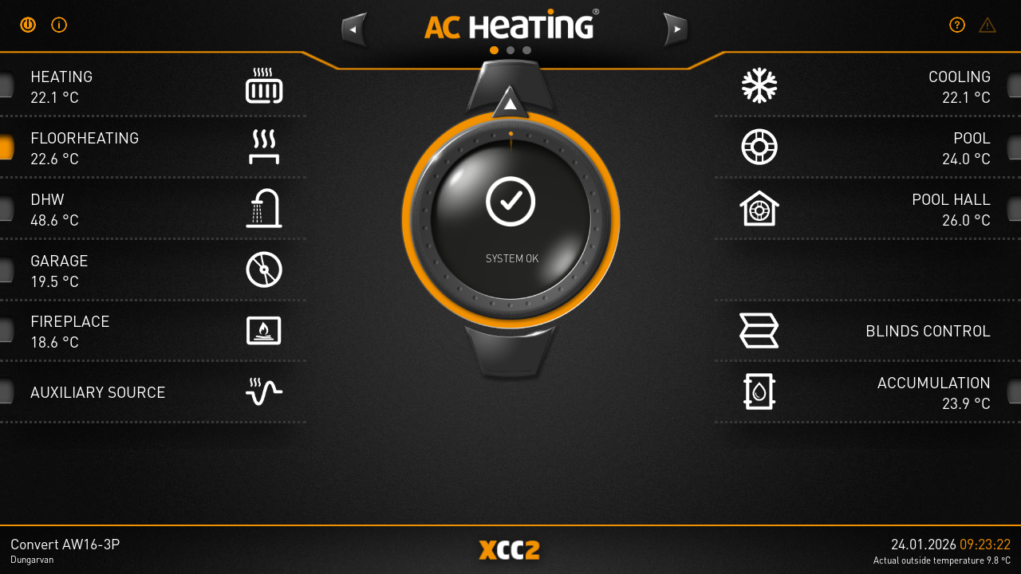

--- FILE ---
content_type: text/css
request_url: https://ac-connectivity.cz/demo/en/font.css
body_size: 216
content:
@font-face{font-family:'Conv_DINPro-Regular';src:local('˘'),url('http://server.ac-heating.cz/xcc2/font/DP-REGUL.WOF') format('woff'),url('font/DP-Regul.wof') format('woff');font-weight:normal;font-style:normal}@font-face{font-family:'Conv_DINPro-Light';src:local('˘'),url('http://server.ac-heating.cz/xcc2/font/DP-LIGHT.WOF') format('woff'),url('font/DP-Light.wof') format('woff');font-weight:normal;font-style:normal}@font-face{font-family:'Conv_DINPro-Bold';src:local('˘'),url('http://server.ac-heating.cz/xcc2/font/DP-BOLD.WOF') format('woff'),url('font/DP-Bold.wof') format('woff');font-weight:normal;font-style:normal}

--- FILE ---
content_type: text/css
request_url: https://ac-connectivity.cz/demo/en/style.css
body_size: 2909
content:
body,div,table,span,a,input,textarea,button,select{font-family:'Conv_DINPro-Regular',Sans-Serif;font-weight:normal;text-decoration:none;color:#fff;font-size:13pt}body{margin:0;padding:0;text-align:center;min-width:100%;min-height:100vh;height:100%;background-color:#0a0a0a;background-repeat:no-repeat;background-position:center top;background-repeat:no-repeat;background-size:cover;background-attachment:fixed;background-image:url("img/bgBody.jpg")}input,textarea{color:#000}.fl{float:left}.input{color:#000;background:#fff}form{margin:0}hr{margin:5px 0 5px 0;padding:0;height:0;border-bottom:1px solid #fff}A:link{text-decoration:none;font-weight:normal;color:#fbb810}A:visited{text-decoration:none;font-weight:normal;color:#fbb810}A:active{text-decoration:none;font-weight:normal;color:#fbb810}A:hover{text-decoration:underline;color:#fbb810}body.infoLine div#page{top:2.5vw !important;min-height:calc(100% - 2.5vw)}body.infoLine div#infoLine{display:block !important}div#infoLine{position:fixed;display:none;left:0;top:0vw;width:100%;height:2.5vw;color:#fff;font-size:1.5vw;line-height:2.3vw;background-color:#f39506;z-index:12}div#infoLine a{color:#fff;font-size:1.5vw}div#page{position:absolute;left:0;top:0;width:100%;min-width:100%;min-height:100%;padding:0;text-align:center}div#page_in{position:absolute;text-align:left;display:block;clear:both;width:100%;min-width:360px;min-height:100%;box-sizing:border-box;margin:0 auto;padding:5.5vw 0 4vw 0;text-align:left}.page_fp{padding-bottom:300px !important}#logoTop{display:block;position:relative;margin:0 auto;padding:.5vw 0 0 0;height:4vw;font-size:0}a#logoSmall{display:none}a.logoM{left:-100px !important;top:3px !important}a.logoM img{height:50px !important}div#header{position:absolute;display:block;clear:both;left:0;top:0;width:100%;height:7vw;margin:0 0 -1.5vw 0;padding:0;text-align:center;background-image:url("img/bgHead.png");background-repeat:no-repeat;background-position:center bottom;background-size:cover;z-index:10}#header .btOnOff{display:block;position:absolute;left:.5vw;top:.2vw;width:2.5vw;height:2.5vw;margin:1vw;background-image:url("img/btOnOff.png");background-repeat:no-repeat;background-position:center center;background-size:cover;z-index:10}#header .btInfo{display:block;position:absolute;left:3.5vw;top:.2vw;width:2.5vw;height:2.5vw;margin:1vw;background-image:url("img/btInfo.png");background-repeat:no-repeat;background-position:center center;background-size:cover;z-index:10}#header .btBack{display:block;position:absolute;left:.5vw;top:5vw;width:2.5vw;height:2.5vw;margin:1vw;background-image:url("img/btBack.png");background-repeat:no-repeat;background-position:center center;background-size:cover;z-index:5}#header .btMenu{display:none}#header .btMsg{display:block;position:absolute;right:1vw;top:.2vw;width:2.5vw;height:2.5vw;margin:1vw;background-image:url("img/btMsg.png");background-repeat:no-repeat;background-position:center center;background-size:cover;z-index:10}#header .btHelp{display:block;position:absolute;right:4vw;top:.2vw;width:2.5vw;height:2.5vw;margin:1vw;background-image:url("img/icoHelp.png");background-repeat:no-repeat;background-position:center center;background-size:cover;z-index:10}#header .btArrL{display:block;position:absolute;left:33vw;top:1vw;width:3.5vw;height:4vw;background-image:url("img/hArrLeft.png");background-repeat:no-repeat;background-position:center center;background-size:cover;z-index:2005}#header .btArrR{display:block;position:absolute;right:32vw;top:1vw;width:3.5vw;height:4vw;background-image:url("img/hArrRigh.png");background-repeat:no-repeat;background-position:center center;background-size:cover;z-index:2005}div.headerFix{top:-65px !important;position:fixed !important;background:rgba(0,0,0,0.5) !important}#menuIcon{display:none;width:100%;font-size:18px;font-weight:normal;line-height:30px;padding:10px 0 8px 0;text-transform:uppercase;color:#fff}#menuIcon:hover{text-decoration:none}#menuIcon::after{content:"";position:absolute;right:15px;top:15px;padding:0 0 0 25px;border-top:3px solid #fff}#menuIcon span{padding-left:15px;color:#fff}#menuIcon span::before{content:"";position:absolute;right:15px;top:23px;padding:0 0 0 25px;border-top:3px solid #fff}#menuIcon span::after{content:"";position:absolute;right:15px;top:31px;padding:0 0 0 25px;border-top:3px solid #fff}div#hTools{position:absolute;display:block;right:0;top:15px;margin:0;padding:0 20px 0 0;text-align:left;z-index:1}div#hTools a{text-decoration:none !important}a.iTool{display:block;float:left;width:33px;height:33px;margin:0 0 0 10px}a.iTool:hover{background-position:0 -33px !important}#iLog{background:url("img/ico_man.png") 0 0 no-repeat}#iFB{background:url("img/ico_fb.png") 0 0 no-repeat}#iIN{background:url("img/ico_insta.png") 0 0 no-repeat}#iTW{background:url("img/ico_twiter.png") 0 0 no-repeat}#iYT{background:url("img/ico_youtube.png") 0 0 no-repeat}.iKosik{background-image:url("img/ico_kosik.png") !important;background-repeat:no-repeat !important;background-position:right 4px !important}div#hTools #search{float:left;margin:2px 30px 0 0;padding:7px 30px 7px 10px;width:180px;text-align:left;background:rgba(255,255,255,0.5);-moz-border-radius:6px;-webkit-border-radius:6px;border-radius:6px;border:0}div#hTools #searchBt{float:left;margin:2px 0 0 -63px;padding:7px 28px 7px 0;text-align:left;background:url("img/ico_search.png") 3px 5px no-repeat;border:0;z-index:1}div#menu{position:absolute;display:block;right:0;top:50px;width:70%;margin:0;padding:10px 0 15px 0;font-size:12pt;text-align:left;color:#8a8a8a;background:url("img/bg_menu.png") 0 bottom repeat-x;z-index:1}div#menu a{display:inline-block;margin:0 15px 0 15px;padding:0;font-size:10pt !important;font-weight:normal;text-align:left;text-decoration:none !important;color:#fff;white-space:nowrap}div#menu a:hover{text-decoration:none !important;color:#9a81af}div#menu a.sel{text-decoration:none !important;color:#9a81af}div#main{position:relative;max-width:1000px;padding:0;margin:0 50px 0 50px;display:block;clear:both;text-align:left}div.text{position:relative;display:block;float:left;width:500px;margin:0 0 30px 150px;padding:0;color:#383733;text-align:left;background:rgba(255,255,255,0.5)}div.text_in{color:#383733;margin:0;padding:15px 15px 15px 15px}div.textFull{width:100% !important;margin:0 0 30px 0 !important}div.textFull div.text_in{padding:15px 15px 15px 50px !important}h1{padding:0;margin:0;color:#fff !important;font-size:1.5vw;font-weight:normal;text-align:left;color:#fff;text-align:center}div.text h2{padding:0 0 10px 0;margin:0;font-size:19pt;font-weight:normal;color:#383733;text-align:left}div.text h3{margin:0;padding:0 0 10px 0;font-size:13pt;font-weight:bold;color:#383733}div.text ul{list-style-image:url("img/li.png")}div.text p{margin:0;padding:0 0 20px 0}#kFotos{float:left;width:50%;padding:0 0 30px 0}#kFotos .fotoB{display:block;position:relative}#kFotos .fotoB img{width:90%;border:1px solid #383733}#kFotos .fotoB span{display:block;position:absolute;right:50px;bottom:15px;width:32px;height:32px;background:url("img/zoom.png") 0 0 no-repeat}#kFotos .fotoTn{display:block;width:28%;float:left;margin:2% 3% 0 0}#kFotos .fotoTn img{width:100%;border:1px solid #383733}#kText{float:left;width:50%;padding:0 0 30px 0;margin:-50px 0 0 0}#kText table{width:100%;border-collapse:separate;border-spacing:0 2px;color:#383733;border-bottom:3px solid #9a81af}#kText table tr{background:rgba(255,255,255,0.5)}#kText table th{width:120px;padding:5px 10px 5px 10px;text-align:right;font-weight:normal}#kText table td{padding:5px 10px 5px 10px}#kText table td.cenaFinal{text-align:right;font-size:9pt}#kText table td.cenaFinal b{color:#d02022;font-size:13pt}#kFotos .fotoBd{display:table-cell;position:relative;width:400px;height:400px;text-align:center;vertical-align:middle}#kFotos .fotoBd #dlDet{display:inline-block;position:relative;border:2px solid #000}#kFotos .fotoBd #dlDet i{display:inline-block;position:relative;font-style:normal;font-size:11pt;color:#000;margin:20px 0 0 0}#kFotos .fotoBd #dlDet img{position:absolute;bottom:-10px;left:-50px}#kFotos .fotoText{margin:0;padding:20px;background:rgba(255,255,255,0.9)}.dlFor{display:block;float:left;min-width:50px;position:relative;text-align:center;margin:0 0 10px 10px;padding:0 0 2px 0;color:#000}.dlFor:hover{text-decoration:none;background:rgba(0,0,0,0.3)}.dlFor div{display:inline-block;float:none;background:#333;border:1px solid #333}.dlFor:hover div{border-color:#fff}.dlFor i{display:block;position:relative;font-style:normal;font-size:11pt;color:#fff;margin:0}.dlFor:hover i{text-decoration:none}.dlForDis div{background:#6c6c6c;border:1px solid #6c6c6c;color:#6f6f6f;cursor:not-allowed !important}.dlForDis i{color:#fff}.dlForDis:hover{border-color:#6c6c6c}.dl320x160{width:320px;height:160px}.dl300x100{width:300px;height:100px}.dl200x150{width:200px;height:150px}.dl150x100{width:150px;height:100px}.dl150x150{width:150px;height:150px}.dl100x100{width:100px;height:100px}.dl80x150{width:150px;height:80px}.dl50x30{width:50px;height:30px}.dl30x30{width:30px;height:30px}.selectBox{width:200px;padding:0 0 0 10px;border:1px solid #383733;color:#383733 !important;background:#fff;cursor:pointer}.selectBoxSmall{width:60px;padding:0 0 0 3px;border:1px solid #383733;color:#383733 !important;background:#fff;cursor:pointer}.fotoSel{display:block;position:relative;float:left;width:21%;margin:25px 30px 0 0;text-align:center}.fotoSel img{width:100%;border:2px solid #383733;z-index:0}.fotoSel:hover img{border-color:#fff}.fotoSel a{display:none;font-size:10pt !important;font-weight:normal;padding:6px 0 5px 0;border:2px solid #383733 !important;background:rgba(255,255,255,0.5);color:#383733 !important;font-weight:bold;text-align:center;text-decoration:none;z-index:1}.fotoSel a:hover{color:#fff !important;text-decoration:none;background:rgba(0,0,0,0.5);border-color:#fff !important}.fotoSel:hover a.aBt1{position:absolute;display:block;left:15%;top:29%;width:70%}.fotoSel:hover a.aBt2{position:absolute;display:block;left:15%;top:51%;width:70%}#filtrBox{position:relative;float:right;margin:-40px 30px 0 0}.galerie{display:block;margin:10px -30px 0 0;padding:10px 0 0 0}.foto{display:block;float:left;margin:0 5px 5px 0;padding:0;background:url("img/bg_foto.png") right bottom no-repeat}.fotoR{float:right !important;padding:0}.foto img{margin:2px 7px 7px 2px;clear:both}.sipkyLR{display:block;position:fixed;top:50%;margin:-70px 0 0 0;width:150px;height:202px;text-decoration:none !important;background:url("img/sipky.png") no-repeat;z-index:1}a#sipkaL{left:10px;background-position:0 0}a#sipkaR{right:10px;background-position:right 0}a#sipkaL:hover{background-position:0 -202px}a#sipkaR:hover{background-position:right -202px}.small{font-size:9pt}#foot{position:fixed;bottom:0;width:100%;padding:.7vw 0 0 0;text-align:right;color:#fff;font-size:7pt;text-align:center;border-top:2px solid #f39200;-webkit-box-shadow:inset 0 41px 60px -20px rgba(0,0,0,0.6);-moz-box-shadow:inset 0 41px 60px -20px rgba(0,0,0,0.6);box-shadow:inset 0 41px 60px -20px rgba(0,0,0,0.6);background-repeat:no-repeat;background-position:center center;background-repeat:no-repeat;background-size:cover;background-image:url("img/bgBody.jpg");z-index:12}#foot #logoBot{display:block;position:relative;margin:0 auto;padding:0;height:4vw}#foot #zakaznik{position:absolute;top:1vw;left:1vw;color:#fff;font-size:1.4vw;line-height:1.4vw;text-align:left}#foot #zakaznik i{color:#fff;font-size:.9vw;line-height:.9vw;font-style:normal}#foot #footInfo{position:absolute;top:1vw;right:1vw;color:#fff;font-size:1.4vw;line-height:1.4vw;text-align:right}#foot #footInfo span{color:#fff;font-size:1.4vw;line-height:1.4vw}#foot #footInfo span b{color:#f39200;font-weight:normal}#foot #footInfo i{color:#fff;font-size:.9vw;line-height:.9vw;font-style:normal}.clb{clear:both;font-size:0;height:0;line-height:0;margin:0;padding:0}.clb10{clear:both;font-size:0;height:0;line-height:0;margin:0;padding:10px 0 0 0}.needToFill{background-color:#ffcaca}.right{float:right !important}.left{float:left !important}#selWinContent p span{font-family:'Conv_DINPro-Regular',Sans-Serif !important;font-size:1.5vw !important;background-color:transparent !important}#selWinContent p span.f_Head1{font-size:2vw !important;font-weight:normal !important}#selWinContent p span.f_Head2{font-weight:bold !important;font-size:1.7vw !important}#selWinContent p span.f_Bold{font-weight:bold !important}#selWinContent p span.f_Head3{font-style:italic !important;font-size:1.7vw !important}#selWinContent p span.f_Italic{font-style:italic !important}

--- FILE ---
content_type: text/css
request_url: https://ac-connectivity.cz/demo/en/ovladani.css
body_size: 4140
content:
body{-webkit-touch-callout:none !important}.kruhHeight{height:6vw}.slLeft{position:relative;display:block;float:left;width:30%;min-height:100%;padding-bottom:2.5vw}.slLeftSlim{position:relative;display:block;float:left;width:20%;min-height:100%;padding-top:1.5vw;padding-bottom:2.5vw;text-align:center}.slCenter{position:relative;display:block;float:left;width:40%;min-height:150%;text-align:center;box-sizing:content-box;overflow:hidden}.slCenter .close{display:none}.slRight{position:relative;display:block;float:left;width:30%;min-height:100%;padding-bottom:2.5vw}.slDouble{position:relative;display:block;margin:0 auto;width:70%;min-height:150%;padding-top:1.5vw;padding-bottom:2.5vw;text-align:left;overflow:hidden}.slFull{position:relative;display:block;margin:0 auto;width:96%;min-height:150%;padding-top:2.5vw;padding-bottom:2.5vw;text-align:center;overflow:hidden}.sl20{position:relative;display:block;float:left;width:20%;min-height:100%;padding-top:1.5vw;padding-bottom:2.5vw}.sl25{position:relative;display:block;float:left;width:25%;min-height:100%;padding-top:1.5vw;padding-bottom:2.5vw}.sl30{position:relative;display:block;float:left;width:30%;min-height:100%;padding-top:1.5vw;padding-bottom:2.5vw}.sl40{position:relative;display:block;float:left;width:40%;min-height:100%;padding-top:1.5vw;padding-bottom:2.5vw}.sl50{position:relative;display:block;float:left;width:50%;min-height:100%;padding-top:1.5vw;padding-bottom:2.5vw}.sl60{position:relative;display:block;float:left;width:60%;min-height:100%;padding-top:1.5vw;padding-bottom:2.5vw}.sl70{position:relative;display:block;float:left;width:70%;min-height:100%;padding-top:1.5vw;padding-bottom:2.5vw}.sl75{position:relative;display:block;float:left;width:75%;min-height:100%;padding-top:1.5vw;padding-bottom:2.5vw}.sl80{position:relative;display:block;float:left;width:80%;min-height:100%;padding-top:1.5vw;padding-bottom:.8vw}.ovlKruh{position:relative;left:0;top:0;width:80%;min-height:100%;z-index:0;margin:0 auto 0 auto;z-index:2}.ovlKruh .kruhZakl{position:relative;width:100%}.ovlKruh .kruhToc{position:absolute;left:0;top:0;width:100%;-webkit-transition:all 1s ease-out;-moz-transition:all 1s ease-out;-o-transition:all 1s ease-out;transition:all 1s ease-out}.ovlKruh .btDetail{display:block;position:absolute;left:50%;top:50%;height:49%;width:49%;margin-left:-24.5%;margin-top:-24.5%;-moz-border-radius:50%;-webkit-border-radius:50%;border-radius:50%;z-index:4}.ovlKruh .btDetail:hover{background-color:rgba(243,146,0,0.1)}.ovlKruh .btPlus{display:block;position:absolute;left:50%;top:2%;height:12%;width:13%;margin-left:-6.5%;color:#fff;font-family:'Conv_DINPro-Bold',Sans-Serif;font-size:3.5vw;line-height:3.5vw}.ovlKruh .btPlus:hover{text-decoration:none;color:#f39200}.ovlKruh .btMinus{display:block;position:absolute;left:50%;top:84%;height:12%;width:13%;margin-left:-6.5%;color:#fff;font-family:'Conv_DINPro-Bold',Sans-Serif;font-size:5.5vw;line-height:3.5vw}.ovlKruh .btMinus:hover{text-decoration:none;color:#f39200}.ovlKruh .udaj{display:block;position:absolute;left:50%;top:42%;width:40%;margin-left:-19.5%;color:#fff;font-family:'Conv_DINPro-Bold',Sans-Serif;font-size:5vw;line-height:5vw;z-index:3}.ovlKruh .ikona{display:block;position:absolute;left:50%;top:29.3%;width:14%;margin-left:-7%;color:#fff;z-index:3}.ovlKruh .ikona img{width:100%;height:100%}.ovlKruh .ikonaBig{display:block;position:absolute;left:50%;top:32%;margin-left:-4vw;color:#fff;z-index:3}.ovlKruh .ikonaBig img{width:8vw;height:8vw}.ovlKruh .popiska{display:block;position:absolute;left:50%;top:59%;width:50%;margin-left:-24.5%;color:#fff;font-family:'Conv_DINPro-Light',Sans-Serif;font-size:1vw;line-height:1.4vw;z-index:3;text-transform:uppercase}.ovlKruh .popiskaBig{display:block;position:absolute;left:50%;top:60%;width:50%;margin-left:-24.5%;color:#fff;font-family:'Conv_DINPro-Light',Sans-Serif;font-size:1vw;line-height:1.4vw;z-index:3}.kruhCara{position:absolute;left:50%;top:-50%;height:200%;width:3;-webkit-transition:all 1s ease-out;-moz-transition:all 1s ease-out;-o-transition:all 1s ease-out;transition:all 1s ease-out;z-index:-1}.kruhCara .kcCara{display:block;position:absolute;left:-2px;top:0;height:50%;width:0;border-left:3px dotted #f39200}.btn{position:relative;display:block;width:100%;height:6vw;box-sizing:border-box;padding:1vw 1vw 1vw 3vw;font-size:1.5vw;line-height:2.1vw;color:#fff !important;border-bottom:3px dotted #373737;background-repeat:no-repeat;background-position:23vw bottom;background-size:contain;-webkit-box-shadow:0 40px 30px -20px rgba(0,0,0,0.4);-moz-box-shadow:0 40px 30px -20px rgba(0,0,0,0.4);box-shadow:0 40px 30px -20px rgba(0,0,0,0.4);-webkit-user-select:none !important}.btn:hover{text-decoration:none;color:#f39200 !important}.btn label{position:relative;display:table-cell;vertical-align:middle;text-align:left;height:4vw;cursor:pointer;text-transform:uppercase;min-width:inherit}.btn label b{position:relative;display:table-cell;font-weight:normal;vertical-align:middle;height:4vw;cursor:pointer}.btn span{position:absolute;display:block;left:0;top:.8vw;background-repeat:no-repeat;background-position:left center;background-size:contain;width:1.5vw;height:70%}.slRight .btn{padding:1vw 3vw 1vw 1vw !important;text-align:right !important}.slRight .btn label{text-align:right !important;float:right}.slRight .btn span{left:auto;right:0 !important;top:.8vw}.btn span.U{background-image:url("img/statel0.png") !important}.slRight .btn span.U,.setLine span.U{background-image:url("img/stater0.png") !important}.btn span.H{background-image:url("img/statel1.png") !important}.slRight .btn span.H,.setLine span.H{background-image:url("img/stater1.png") !important}.btn span.P{background-image:url("img/statel4.png") !important}.slRight .btn span.P,.setLine span.P{background-image:url("img/stater4.png") !important}.btn span.C{background-image:url("img/statel2.png") !important}.slRight .btn span.C,.setLine span.C{background-image:url("img/stater2.png") !important}.btnSel{color:#f39200 !important;border-bottom:3px dotted #f39200 !important}.slRight .btn{text-align:right;background-position:1.5vw bottom}.btnZal{position:relative;display:block;width:93%;height:3.6vw;box-sizing:border-box;padding:1vw 1vw 1vw 3vw;font-size:1.4vw;line-height:1.4vw;color:#fff !important;background-repeat:no-repeat;background-position:0 bottom;background-size:contain;background-image:url("img/icoClose.png");border-right:2px solid #f39200;text-transform:uppercase;white-space:nowrap;overflow:hidden}.btnZal:hover{text-decoration:none;color:#f39200 !important}.btnZal.active{border-top:2px solid #f39200;border-bottom:2px solid #f39200;border-right:0;background-image:url("img/icoOpen.png")}.btnZalTop{position:relative;display:block;width:93%;height:4.5vw;box-sizing:border-box;padding:1vw 1vw 1vw 3vw;font-size:1.5vw;line-height:1.4vw;color:#fff !important;text-decoration:none !important;background-repeat:no-repeat;background-position:right top;background-image:url("img/lineV.png")}.btnZalBot{position:relative;display:block;width:93%;height:4.5vw;box-sizing:border-box;padding:1vw 1vw 1vw 3vw;font-size:1.5vw;line-height:1.4vw;color:#fff !important;text-decoration:none !important;background-repeat:no-repeat;background-position:right bottom;background-image:url("img/lineV.png")}.btnZal span{position:absolute;display:block;right:.5vw;top:.6vw;width:2vw;height:2vw;box-sizing:border-box;padding:0;font-size:1.5vw;line-height:1.4vw;color:#fff !important;background-repeat:no-repeat;background-position:0 bottom;background-size:contain}.btnZal span.go{background-image:url("img/jede.gif")}.btnZal span.stop{background-image:url("img/nejede.gif") !important;-ms-filter:"alpha(opacity=20)";filter:alpha(opacity=20);-moz-opacity:.2;-khtml-opacity:.2;opacity:.2}.switch1{position:relative;float:left;margin:0 .2vw 0vw 2.8vw;height:4.45vw;cursor:pointer;box-sizing:border-box}.switch1 img{position:relative;width:9.4vw;margin:0}.switch1 span{position:absolute;display:block;top:0;height:100%;z-index:3}.switch1 span.off{left:0 !important}.switch1 span.on{right:0 !important}.switch1 span img{position:relative;margin:.2vw .3vw .2vw .2vw;width:6vw}.switch1 span b{position:absolute;display:block;font-family:'Conv_DINPro-Bold',Sans-Serif;font-size:1.6vw;left:0;top:1.3vw;width:98%;text-align:center;color:#fff;z-index:3}.switch1 span.off b{color:#fff !important}.switch1 span.on b{color:#f39200 !important}.switch2{position:relative;float:left;margin:0 .85vw 0vw 2.8vw;height:4.45vw;cursor:pointer;box-sizing:border-box}.switch2 img{position:relative;width:9.4vw}.switch2 span{position:absolute;display:block;top:0;height:100%;z-index:3;-webkit-transition:all 1s ease-out;-moz-transition:all 1s ease-out;-o-transition:all 1s ease-out;transition:all 1s ease-out}.switch2 span.pos0{left:0 !important}.switch2 span.pos1{left:11% !important}.switch2 span.pos2{left:22% !important}.switch2 span.pos3{right:0 !important}.switch2 span img{position:relative;margin:.2vw .3vw .2vw .2vw;width:6vw}.switch2 span b{position:absolute;display:block;font-family:'Conv_DINPro-Bold',Sans-Serif;font-size:1.6vw;left:0;top:1.3vw;width:98%;text-align:center;color:#fff;z-index:3}.switch2 span.off b{color:#fff !important}.switch2 span.on b{color:#f39200 !important}.switch2 span i{position:absolute;display:block;font-family:'Conv_DINPro-Bold',Sans-Serif;font-size:1.6vw;font-style:normal;letter-spacing:3px;left:0;top:2.8vw;width:100%;height:1.5vw;margin-top:0;text-align:center;color:#1e1e1e;z-index:3;overflow:hidden}.switch2 span i u{text-decoration:none;color:#f39200}.switch3{position:relative;float:left;margin:0 -2.5vw 0vw 0vw}.switch3 img{position:relative;width:14.9vw}.switch3 span{position:absolute;display:block;left:0;top:1vw;width:100%;z-index:3;text-align:center}.switch3 span b{font-size:2vw;color:#fff;z-index:3}.switch3 span u{display:inline-table;padding:0 0 0 .3vw;margin-top:-0.5vw;font-family:'Conv_DINPro-Light',Sans-Serif;font-size:1.3vw;color:#fff;text-decoration:none;z-index:3}.switch3 .btPlus{display:block;position:absolute;box-sizing:border-box;right:0;top:0;height:90%;width:20%;padding:0 0 0 5%;color:#fff;font-family:'Conv_DINPro-Bold',Sans-Serif;font-size:2.5vw;line-height:3.9vw;text-align:center;z-index:5}.switch3 .btPlus:hover{text-decoration:none;color:#f39200}.switch3 .btMinus{display:block;position:absolute;box-sizing:border-box;left:0;top:0;height:90%;width:20%;padding:0 5% 0 0;color:#fff;font-family:'Conv_DINPro-Bold',Sans-Serif;font-size:3vw;line-height:3.8vw;text-align:center;z-index:5}.switch3 .btMinus:hover{text-decoration:none;color:#f39200}.switchText{position:relative;float:left;margin:0 .36vw 0vw 2.8vw;height:4.45vw;cursor:pointer;box-sizing:border-box}.switchText img{position:relative;width:9.4vw}.switchText span{position:absolute;display:block;left:0;top:.9vw;width:100%;z-index:3;text-align:center}.switchText span b{font-size:2vw;color:#fff;z-index:3}.switchText span sup{padding:0 0 0 .3vw;font-family:'Conv_DINPro-Light',Sans-Serif;font-size:1.3vw;color:#fff;z-index:3}.switchGo{position:relative;float:left;height:5.2vw;margin:-0.4vw .85vw 0vw 2.1vw}.switchGo img{position:relative;width:5vw}.switchGo span{position:absolute;display:block;left:50%;transform:translateX(-50%);top:.5vw;width:4vw;height:4vw;margin-top:.2vw;z-index:3;text-align:center;background-repeat:no-repeat;background-position:0 bottom;background-size:contain;background-image:url("img/jede.gif")}.switchGo span.stop{background-image:url("img/nejede.gif") !important;-ms-filter:"alpha(opacity=20)";filter:alpha(opacity=20);-moz-opacity:.2;-khtml-opacity:.2;opacity:.2}.selIcon{position:relative;float:left;height:5.2vw;margin:-0.4vw .85vw 0vw 2.1vw;cursor:pointer}.selIcon img{position:relative;width:5vw}.button1{position:relative;display:inline-block;margin:0 .2vw 0vw 2.8vw}.button1 img{position:relative;width:9.4vw}.button1 span{position:absolute;display:table-cell;vertical-align:middle;text-align:center;left:0vw;top:0vw;width:9.4vw;height:4.45vw;padding:0 .5vw 0 .5vw;box-sizing:border-box;z-index:3;background-repeat:no-repeat;background-position:left center;background-size:cover}.button1 span u{display:table-cell;vertical-align:middle;text-align:center;text-decoration:none;height:4.45vw}.button1 span u b{display:block;vertical-align:middle;text-align:center;text-decoration:none;width:8.4vw;font-weight:normal;font-size:1.3vw;font-family:'Conv_DINPro-Bold',Sans-Serif;line-height:1.6vw;color:#fff}.button1:hover span{background-image:url("img/bgButtOn.png")}.button1:hover span b{color:#f39200}.buttonBig{position:relative;display:table;float:left;height:4.45vw;margin:0 .2vw 0vw 2.8vw}.buttonBig span{display:table-cell;min-width:1.5vw;height:4.45vw;font-size:1.25vw;line-height:1.4vw;background-repeat:no-repeat;background-size:cover}.buttonBig span.val{color:rgba(255,255,255,1);text-align:center;vertical-align:middle;background-image:url("img/bgBtnVal.png");background-repeat:no-repeat;background-position:left center;background-size:cover;padding:0;width:9.5vw;cursor:pointer}.buttonBig span.val:hover{color:rgba(255,255,255,1)}.buttonBig span:nth-child(1){background-image:url("img/bgBtnF.png") !important;background-position:left center}.buttonBig span:last-of-type{background-image:url("img/bgBtnL.png") !important;background-position:right center}.buttonBig span.val u{text-decoration:none}.buttonBig span.val b{display:block;text-align:center;vertical-align:middle;font-weight:normal;font-size:1.3vw;font-family:'Conv_DINPro-Bold',Sans-Serif;line-height:1.6vw;color:#fff;z-index:1;white-space:nowrap}.buttonBig:hover,.buttonBig:hover span u b{color:#f39200;text-decoration:none}.inputText{position:relative;display:table;float:left;height:4.45vw;margin:0 .2vw 0vw 2.8vw}.inputText span{display:table-cell;min-width:1.5vw;height:4.45vw;font-size:1.25vw;line-height:1.4vw;background-repeat:no-repeat;background-size:cover}.inputText span.val{color:rgba(255,255,255,1);text-align:center;vertical-align:middle;background-image:url("img/bgVal.png");background-repeat:no-repeat;background-position:left center;background-size:cover;padding:0;min-width:6.2vw;cursor:pointer}.inputText span.val:hover{color:rgba(255,255,255,1)}.inputText span:nth-child(1){background-image:url("img/bgValF.png") !important;background-position:left center}.inputText span:last-of-type{background-image:url("img/bgValL.png") !important;background-position:right center}.inputText span.val input{display:block;text-align:center;vertical-align:middle;width:31vw;font-weight:normal;font-size:1.3vw;font-family:'Conv_DINPro-Bold',Sans-Serif;line-height:1.6vw;color:#fff;z-index:1;white-space:nowrap;background:0;border:0;margin:0}.switchTime,.switchDate{position:relative;float:left;margin:0 -2.5vw 0vw 0vw}.switchTime img,.switchDate img{position:relative;width:14.9vw;-webkit-transition:all 1s ease-out;-moz-transition:all 1s ease-out;-o-transition:all 1s ease-out;transition:all 1s ease-out}.switchTime input.swInput{position:absolute;top:.5vw;left:50%;transform:translateX(-50%);width:80%;height:3.5vw;color:#fff;font-size:2vw;text-align:center;z-index:1;background:0;border:0}.switchTime span,.switchDate span{position:absolute;display:block;left:0;top:1.1vw;width:100%;z-index:3;text-align:center}.switchTime span b{font-size:2vw;color:#fff;z-index:3}.switchDate span b{font-size:1.5vw;color:#fff;z-index:3}.switchTime span b t1,.switchTime span b t2,.switchDate span b t1,.switchDate span b t2,.switchDate span b t3{cursor:pointer}.switchTime .btPlus,.switchDate .btPlus{display:block;position:absolute;box-sizing:border-box;right:0;top:0;height:90%;width:20%;padding:0 0 0 5%;color:#fff;font-family:'Conv_DINPro-Bold',Sans-Serif;font-size:2.5vw;line-height:3.9vw;text-align:center;z-index:5}.switchTime .btPlus:hover,.switchDate .btPlus:hover{text-decoration:none;color:#f39200}.switchTime .btMinus,.switchDate .btMinus{display:block;position:absolute;box-sizing:border-box;left:0;top:0;height:90%;width:20%;padding:0 5% 0 0;color:#fff;font-family:'Conv_DINPro-Bold',Sans-Serif;font-size:3vw;line-height:3.8vw;text-align:center;z-index:5}.switchTime .btMinus:hover,.switchDate .btMinus:hover{text-decoration:none;color:#f39200}.switchTime a,.switchDate a{-webkit-transition:all 1s ease-out;-moz-transition:all 1s ease-out;-o-transition:all 1s ease-out;transition:all 1s ease-out}.switchBig{position:relative;display:table;float:left;height:4.45vw;margin:0 .2vw 0vw 2.8vw}.switchBig img{position:relative}.switchBig span{font-size:1.25vw;line-height:1.4vw}.switchBig span.val{display:table-cell;color:rgba(255,255,255,0.3);text-align:center;vertical-align:middle;background-image:url("img/bgVal.png");background-repeat:no-repeat;background-position:left center;background-size:cover;padding:0;height:4.55vw;width:9.5vw;cursor:pointer}.switchBig span.val:hover{color:rgba(255,255,255,1)}.switchBig span.val:nth-child(2){background-image:url("img/bgValF.png") !important;background-position:left center}.switchBig span.val:last-of-type{background-image:url("img/bgValL.png") !important;background-position:right center}.switchBig span.val b{display:block;text-align:center;vertical-align:middle;font-weight:normal;z-index:1}.switchBig img{position:absolute;width:9.5vw;z-index:2;-webkit-transition:all 1s ease-out;-moz-transition:all 1s ease-out;-o-transition:all 1s ease-out;transition:all 1s ease-out}.switchBig span.valSel{position:absolute;display:table-cell;width:9.5vw;height:4.5vw;left:0;top:0;background-image:url("img/bgValSel.png");background-repeat:no-repeat;background-position:left center;background-size:contain;z-index:2;-webkit-transition:all 1s ease-out;-moz-transition:all 1s ease-out;-o-transition:all 1s ease-out;transition:all 1s ease-out}.switchBig span.valSel u{display:table-cell;text-align:center;vertical-align:middle;font-weight:normal;text-decoration:none;height:4.5vw}.switchBig span.valSel u b{display:block;text-align:center;vertical-align:middle;font-weight:normal;width:9vw}.label1{position:relative;float:left;width:9.4vw;min-height:10px;display:table;vertical-align:middle;height:5vw;margin:0vw .2vw 0vw 2.8vw;font-size:1.4vw;line-height:1.8vw;text-align:center}.label1 b{display:table-cell;vertical-align:middle;height:5vw}.label1.small{width:5.2vw}.labelIco{position:relative;display:block;float:left;width:5.2vw;height:4.45vw;margin:0vw 0vw 0vw 1vw;font-size:1.5vw;line-height:2.4vw;text-align:center}.labelIco img{height:100%}h1.bigNadpis{position:relative;display:block;width:100%;height:3vw;box-sizing:border-box;padding:0;margin:0vw 0vw 2vw 0vw;vertical-align:middle;font-size:1.8vw;line-height:1.8vw;color:#fff !important;border-bottom:3px dotted #373737;background-repeat:no-repeat;background-position:23vw bottom;background-size:contain;-webkit-box-shadow:0 40px 30px -10px rgba(0,0,0,0.4);-moz-box-shadow:0 40px 30px -10px rgba(0,0,0,0.4);box-shadow:0 40px 30px -10px rgba(0,0,0,0.4)}.setLine{position:relative;display:block;box-sizing:border-box;height:6vw;padding:.7vw 4vw 1vw 1.5vw;margin:0vw 0vw 0vw 2vw;vertical-align:middle;font-size:1.5vw;line-height:2.1vw;color:#fff !important;background-repeat:no-repeat;background-position:23vw bottom;-webkit-box-shadow:0 40px 30px -20px rgba(0,0,0,0.2);-moz-box-shadow:0 40px 30px -20px rgba(0,0,0,0.2);box-shadow:0 40px 30px -20px rgba(0,0,0,0.2)}.setLine.slBlok{border-left:2px solid #f39200}.setLine.slBlok:nth-child(1){background-image:url("img/lineV.png");background-position:left top;border-left:0}.slBlokBot{margin-bottom:-2px;background-repeat:no-repeat,no-repeat;background-position:right 50vw bottom,60vw bottom;background-image:url("img/lineHL.png"),url("img/lineHR.png")}.slBlokTop{margin-top:-2px;padding-top:.75vw;background-repeat:no-repeat,no-repeat;background-position:right 50vw top,60vw top;background-image:url("img/lineHL.png"),url("img/lineHR.png")}.setLine span.stat{position:absolute;display:block;right:0;top:.8vw;background-image:url("img/stater0.png");background-repeat:no-repeat;background-position:left center;background-size:contain;width:1.5vw;height:70%}.setLine i{position:relative;display:table-cell;float:left;vertical-align:middle;height:5.5vw;font-size:1.5vw;line-height:2.1vw;font-style:normal;margin:-0.75vw 0 0 0}.setLine i b{display:table-cell;vertical-align:middle;height:6vw;font-size:1.5vw;line-height:2.1vw;font-style:normal;font-weight:normal}.setLine i b u{display:block;font-size:1vw;line-height:1.2vw;font-style:normal;font-weight:normal;text-decoration:none}.setLine i b .btSipka{display:inline-block;width:2.5vw;height:2.5vw;margin:0vw .5vw -0.5vw -0.5vw;background-image:url("img/btSipka.png");background-repeat:no-repeat;background-position:center center;background-size:cover}.modalOver{position:fixed;display:table-cell;text-align:center;vertical-align:middle;left:0;top:0;width:100%;min-height:100%;z-index:9999;background:rgba(0,0,0,0.8);overflow:hidden}.modCenter{position:relative;display:table-cell;text-align:center;vertical-align:middle;width:100vw;min-height:100vh}.modCenter .modCenterIn{position:absolute;display:block;box-sizing:border-box;width:90vw;min-height:80vh;top:-3000px;left:5vw;padding:1vw 2vw 2vw 2vw;text-align:center;background-repeat:no-repeat;background-position:center center;background-repeat:no-repeat;background-size:cover;background-image:url("img/bgBody.jpg");border:2px solid #f39200;-moz-border-radius:1vw;-webkit-border-radius:1vw;border-radius:1vw;-webkit-transition:all .5s ease-out;-moz-transition:all .5s ease-out;-o-transition:all .5s ease-out;transition:all .5s ease-out}#editText .modCenter .modCenterIn{width:30vw;height:11vw;min-height:9vw;left:35vw}#editVal .modCenter .modCenterIn{width:60vw;height:auto;min-height:auto;text-align:center;left:20vw;margin:0 auto 0 0}#editComp{margin:0 -2.5vw 2vw 5vw}#editComp img{width:45vw}#editComp span{top:.7vw}#editComp span b{font-size:9vw}#editVal .switch3 span b{color:#f39200}#editVal .switchDate span b{font-size:6vw}#editComp span u{padding:0 0 0 .5vw;margin-top:-3vw;font-size:5vw}#editComp .btPlus{height:100%;padding:0 0 0 4%;font-size:6vw;line-height:12vw;display:block !important}#editComp .btMinus{height:100%;font-size:7vw;line-height:12vw;display:block !important}.modCenter .close{position:absolute;left:-2vw;top:-2vw;width:4vw;height:4vw;background:#f39200;color:#fff;font-size:4vw;line-height:4.2vw;text-align:center;-moz-border-radius:50%;-webkit-border-radius:50%;border-radius:50%;z-index:4;background-position:center center;background-repeat:no-repeat;background-size:cover;background-image:url("ico/ico63.png")}.modCenter .close:hover{text-decoration:none}.modCenter .editT{width:22vw;font-size:2vw;color:#000}.modCenter .aBtn{font-size:1.5vw}.modCenter .set{position:absolute;right:-2vw;bottom:-2vw;width:4vw;height:4vw;background:#f39200;color:#fff;font-size:4vw;line-height:4.2vw;text-align:center;-moz-border-radius:50%;-webkit-border-radius:50%;border-radius:50%;z-index:4;background-position:center center;background-repeat:no-repeat;background-size:cover;background-image:url("img/btSet.png")}.modCenter .set:hover{text-decoration:none}.aktSekce{position:relative;padding-top:5.5vw;margin-bottom:-6vh;font-size:1.5vw;font-weight:normal;text-align:center;z-index:4}.aktSekce span{position:absolute;display:block;left:7.5vw;top:0;width:5vw;height:5vw;background-repeat:no-repeat;background-position:left center;background-size:contain}.aktSekce t2{font-size:0}.setLineSmall{position:relative;display:block;clear:both;width:100%;height:6vw;box-sizing:border-box;padding:1vw .5vw 1vw .5vw;margin:0vw 0vw 0vw 0vw;vertical-align:middle;font-size:1.5vw;line-height:2.1vw;color:#fff !important;border-bottom:3px dotted #373737;background-repeat:no-repeat;background-position:23vw bottom;background-size:contain;-webkit-box-shadow:0 40px 30px -20px rgba(0,0,0,0.4);-moz-box-shadow:0 40px 30px -20px rgba(0,0,0,0.4);box-shadow:0 40px 30px -20px rgba(0,0,0,0.4)}.setLineSmall.half{clear:none;float:left;width:45%}.setLineSmall.half:nth-child(even){float:right !important}.setLineSmall .slBlokBot{border-bottom:3px dotted #f39200 !important}.setLineSmall .slBlokTop{margin-top:-3px !important;border-top:3px dotted #f39200 !important}.setLineSmall span.stat{position:absolute;display:block;left:-2vw;top:1.1vw;background-image:url("img/statel0.png");background-repeat:no-repeat;background-position:left center;background-size:contain;width:1.5vw;height:70%}.setLineSmall span.stat.H{background-image:url("img/statel1.png") !important}.setLineSmall i{position:relative;display:table-cell;float:left;vertical-align:middle;height:5.5vw;font-size:1.5vw;line-height:2.1vw;font-style:normal;margin:-0.75vw 0 0 0;max-width:65%;text-align:left}.setLineSmall i.header{width:100%;text-align:center}.setLineSmall i.header b{width:90vw;text-align:center}.setLineSmall i b{display:table-cell;vertical-align:middle;height:6vw;font-size:1.5vw;line-height:2.1vw;font-style:normal;font-weight:normal}.setLineSmall i b .btSipka{display:inline-block;width:2.5vw;height:2.5vw;margin:0vw .5vw -0.6vw -3vw;background-image:url("img/btSipka.png");background-repeat:no-repeat;background-position:center center;background-size:cover}.setLineSmall .label1{position:relative;float:left;width:12vw;margin:-0.2vw 0vw 0vw 1vw;font-size:1.5vw;line-height:2.4vw;text-align:center}.switchSelect{clear:both;float:left;text-align:left;margin:0 0 0 1vw;padding:0;list-style-type:none;line-height:2.2vw;border:3px dotted #373737;-moz-border-radius:1vw;-webkit-border-radius:1vw;border-radius:1vw;height:10vw;overflow:auto}.switchSelect li{font-size:1.5vw;padding:.5vw 2vw .5vw 2vw;margin:0 0 .25vw 0}.switchSelect li:last-of-type{margin:0}.switchSelect li.sel{background-color:#f39200}.switchSelect li:hover{background-color:#f39200}.switchSelect.bigSel{width:83vw;height:98%;overflow:auto;position:relative}.switchSelect li{width:35vw;cursor:pointer}.switchSelect li ul{position:absolute;left:50%;top:0;width:48%;clear:both;float:left;text-align:left;margin:0 0 0 1vw;padding:0;list-style-type:none;line-height:2.2vw;height:99%;overflow:auto}.switchSelect li ul{display:none}canvas{position:relative;display:block;z-index:1;width:72vw;margin:1vw 1vw 1vw 5vw;height:auto}.contextMenu{position:absolute;display:none;box-sizing:border-box;min-width:20vw;min-height:10vh;left:5vw;top:5vw;padding:1vw;font-size:1.5vw;z-index:50;text-align:left;background-repeat:no-repeat;background-position:center center;background-repeat:no-repeat;background-size:cover;background-image:url("img/bgBody.jpg");border:2px solid #f39200;-moz-border-radius:1vw;-webkit-border-radius:1vw;border-radius:1vw;-webkit-box-shadow:10px 10px 10px 5px rgba(0,0,0,0.6);-moz-box-shadow:10px 10px 10px 5px rgba(0,0,0,0.6);box-shadow:10px 10px 10px 5px rgba(0,0,0,0.6)}.swBlok{min-height:calc(100vh - 11.8vw);background-repeat:no-repeat;background-position:2vw 0vw;background-image:url("img/lineVbig.png")}.bx-wrapper{z-index:11}.fix{position:fixed !important}.dis{-ms-filter:"alpha(opacity=35)";filter:alpha(opacity=35);-moz-opacity:.35;-khtml-opacity:.35;opacity:.35}.hide{display:none !important}.orange{color:#f39200 !important}.modalOver{display:none}#loadingWin{display:block}

--- FILE ---
content_type: text/css
request_url: https://ac-connectivity.cz/demo/en/_mobile.css
body_size: 4339
content:
@media screen and (max-width:900px){body.infoLine div#header{top:2.5vw !important}#logoTop{font-size:1px}.slLeft{float:right;width:50%;min-height:100%;margin-left:50%;padding-bottom:0vw}.slLeft .btn{padding:1vw 3vw 1vw 1vw !important;text-align:right !important}.slLeft .btn label{text-align:right !important;float:right}.slLeft .btn span{left:auto;right:0 !important}.slLeft .btn{text-align:right;background-position:1.5vw bottom}.slLeft .btn span.U{background-image:url("img/stater0.png") !important}.slLeft .btn span.H{background-image:url("img/stater1.png") !important}.slLeft .btn span.P{background-image:url("img/stater4.png") !important}.slLeft .btn span.C{background-image:url("img/stater2.png") !important}.slRight{float:right;width:50%;min-height:100%;margin-left:50%;padding-bottom:2.5vw}.slCenter{position:absolute;left:0;top:0;width:50%}.slCenter{display:none !important}.active-slide .slCenter{display:block !important}.kruhZakl{-webkit-transform:rotate(90deg);-moz-transform:rotate(90deg);-ms-transform:rotate(90deg);-o-transform:rotate(90deg);transform:rotate(90deg)}.ovlKruh .kruhToc{display:none}.kruhCara{display:none}div#header{position:fixed;display:block;clear:both;left:0;width:100%;height:5vw;margin:0 0 -1.5vw 0;padding:0;text-align:center;background-image:url("img/bgBody.jpg");z-index:12;border-bottom:2px solid #f39200}.btn{height:8.5vw;padding:1vw 1vw 1vw 3vw;font-size:2.5vw;line-height:3.1vw}.btn label{height:6.5vw}.btn label b{height:6.5vw}.btn span{width:1.5vw;height:5.5vw;background-size:cover}.ovlKruh{width:35vw}.ovlKruh .udaj{top:43%;width:40%;margin-left:-19.5%;font-size:5.5vw;line-height:4vw}.ovlKruh .ikona{top:27%;width:16%;margin-left:-8%}.ovlKruh .popiska{top:58%;width:50%;margin-left:-24.5%;font-size:1.8vw;line-height:2vw;text-transform:uppercase}.ovlKruh .popiska t2{font-size:1.2vw}.ovlKruh .ikonaBig{margin-left:-6.5vw;top:27%}.ovlKruh .ikonaBig img{width:13vw;height:13vw}.ovlKruh .popiskaBig{top:59%;width:50%;margin-left:-24.5%;font-size:1.8vw;line-height:2.2vw;text-transform:uppercase}.ovlKruh .btPlus{top:50%;left:92%;height:6vw;width:13%;margin-top:-8%;font-size:6vw;line-height:4.5vw}.ovlKruh .btMinus{top:50%;left:8%;height:6vw;width:13%;margin-top:-8%;font-size:8vw;line-height:4.5vw}.sl20{position:absolute;display:block;left:0;width:10%;min-height:100%;height:14vh;padding-top:8vw;padding-bottom:2.5vw;z-index:4;background-color:#0a0a0a;background-repeat:no-repeat;background-position:center center;background-repeat:no-repeat;background-size:cover;background-image:url("img/bgBody.jpg");-webkit-box-shadow:5px 0 15px 3px rgba(0,0,0,0.4);-moz-box-shadow:5px 0 15px 3px rgba(0,0,0,0.4);box-shadow:5px 0 15px 3px rgba(0,0,0,0.4)}.sl80{position:relative;display:block;float:left;width:90%;margin-left:10%;min-height:auto;padding-top:2vh;padding-bottom:11vw}.sl20.btnZalZalozkyHide{width:100vw}.btnZal{position:relative;display:block;width:100%;height:5.5vw;box-sizing:border-box;padding:1vw 1vw 0vw 5vw;font-size:2.8vw;line-height:4vw;color:#fff !important;background-repeat:no-repeat;background-position:0 top;background-size:contain;background-image:url("img/icoClose.png");border-right:0;text-transform:uppercase;white-space:nowrap;overflow:hidden}.btnZal.active{color:#f39200 !important;border-top:0;border-bottom:0;border-right:0;background-image:url("img/icoOpen.png")}.btnZal span{right:.5vw;top:.8vw;width:4vw;height:4vw}.btnZalZalozky{display:none;position:absolute;left:20vw;top:.5vw;width:70%;height:100%;padding-top:0vw;background:0;z-index:7}.btnZalZalozkyHide{height:100vh !important}.btnZalZalozkyHide .btnZalZalozky{display:block !important}.aktSekce{position:relative;padding-top:7.5vw;font-size:1.5vw;font-weight:normal;text-align:center;width:10vw}.aktSekce span{position:absolute;display:block;left:50%;margin-left:-4.5vw;top:-1vh;width:9vw;height:9vw;background-repeat:no-repeat;background-position:left center;background-size:contain}.aktSekce t2{display:block;position:absolute;left:0;top:12vw;width:10vw;text-align:center;font-size:1.2vw}.btnZalTop{display:none}.btnZalBot{display:none}.setLine.slBlok{border-left:0}.swBlok,.setLine.slBlok,.setLine.slBlok:nth-child(1){background:0}.setLine i{font-size:1.7vw;line-height:2.1vw;margin:-0.75vw 0 0 0}.setLine i b{height:6vw;font-size:1.7vw;line-height:2.1vw}#header .btOnOff{display:block;position:absolute;left:0;top:0;width:5vw;height:5vw;margin:0;background-image:url("img/btOnOff.png");background-repeat:no-repeat;background-position:center center;background-size:cover;z-index:10}#header .btBack{left:0vw;top:5.5vw;width:5vw;height:5vw;margin:0vw;z-index:6}#header .btInfo{left:5vw;top:0;width:5vw;height:5vw;margin:0}#header .btMenu{display:block;position:absolute;left:5vw;top:5.5vw;width:5vw;height:5vw;margin:0vw;background-image:url("img/btMenu.png");background-repeat:no-repeat;background-position:center center;background-size:cover;z-index:6}#header .btMsg{display:block;position:absolute;right:.5vw;top:0;width:5vw;height:5vw;margin:0;background-image:url("img/btMsg.png");background-repeat:no-repeat;background-position:center center;background-size:cover;z-index:10}#header .btHelp{display:block;position:absolute;right:5.3vw;top:0;width:5vw;height:5vw;margin:0;background-image:url("img/icoHelp.png");background-repeat:no-repeat;background-position:center center;background-size:cover;z-index:10}.switch3 span{top:1vw}#editVal .switchDate span b{font-size:5vw}#editVal span{top:1.4vw}.bx-wrapper .bx-viewport{min-height:78vh}.btnHide{display:none !important}}@media screen and (max-width:500px){div#page.fixPage{position:fixed !important;height:200px !important;width:200px !important;overflow:hidden !important}body.infoLine div#page{top:6vw !important}body.infoLine div#header{top:6vw !important}body.infoLine div#infoLine{display:block !important}div#infoLine{height:6vw;font-size:3vw;line-height:5.7vw}div#infoLine a{font-size:2.5vw}div#page_in{padding:12vw 0 4vw 0}.slLeft{float:right;width:100%;min-height:100%;margin-top:0vw;margin-left:0;padding-bottom:0vw}.slRight{float:right;width:100%;min-height:100%;margin-left:0;padding-bottom:0vw}.active-slide .slCenter{display:none !important}.slCenter{position:absolute;left:0;top:0;width:100vw !important;height:100vh !important;min-height:10px;overflow:hidden;background-color:#0a0a0a;background-repeat:no-repeat;background-position:center center;background-repeat:no-repeat;background-size:cover;background-image:url("img/bgBody.jpg");z-index:2;-webkit-box-shadow:0 5px 15px 3px rgba(0,0,0,0.4);-moz-box-shadow:0 5px 15px 3px rgba(0,0,0,0.4);box-shadow:0 5px 15px 3px rgba(0,0,0,0.4)}.slCenter .close{position:absolute;display:block;left:85vw;top:5vh;width:8vw;height:8vw;background:#f39200;color:#fff;font-size:6vw;line-height:6.2vw;text-align:center;-moz-border-radius:50%;-webkit-border-radius:50%;border-radius:50%;z-index:4;background-position:center center;background-repeat:no-repeat;background-size:cover;background-image:url("ico/ico63.png")}.slCenter .close:hover{text-decoration:none}.ovlKruh{position:relative;top:50vh;width:90vw;max-width:80vh;height:90vw;max-height:80vh;min-height:auto;z-index:0;margin-top:-39vh !important;z-index:2}.kruhZakl{-webkit-transform:rotate(0);-moz-transform:rotate(0);-ms-transform:rotate(0);-o-transform:rotate(0);transform:rotate(0)}.btn,.slLeft .btn,.slRight .btn{height:12vw;padding:1vw 5vw 1vw 3vw !important;font-size:3.5vw;line-height:4.5vw}.btn label{height:10vw}.btn label b{height:10vw}.btnSel{color:#fff !important;border-bottom:3px dotted #373737 !important}.btn:hover{color:#f39200 !important;border-bottom:3px dotted #f39200 !important}.btn span{top:2vw;width:3vw;height:7vw;background-size:cover}.ovlKruh .udaj{top:38.7vw;width:40%;margin-left:-19.5%;font-size:12vw;line-height:12vw}.ovlKruh .ikona{top:24vw;width:17%;margin-left:-8.5%}.ovlKruh .popiska{top:51vw;width:50%;margin-left:-24.5%;font-size:3.5vw;line-height:4.5vw;text-transform:uppercase}.ovlKruh .popiska t2{font-size:2.5vw}.ovlKruh .ikonaBig{margin-left:-13vw;top:26vw}.ovlKruh .ikonaBig img{width:26vw;height:26vw}.ovlKruh .popiskaBig{top:52.5vw;width:50%;margin-left:-24.5%;font-size:3.5vw;line-height:3.5vw}.ovlKruh .btPlus{left:50%;top:2.8vw;height:10vw;width:14vw;margin-left:-7vw;margin-top:0;font-size:8vw;line-height:7vw}.ovlKruh .btMinus{left:50%;top:78vw;height:9vw;width:14vw;margin-left:-7vw;margin-top:0;font-size:12vw;line-height:7vw}.ovlKruh .btDetail{left:23.5vw;top:23.5vw;width:43vw;max-width:39vh;height:43vw;max-height:39vh;margin-left:0;margin-top:0;-moz-border-radius:50%;-webkit-border-radius:50%;border-radius:50%;z-index:4}.btnZal{position:relative;display:block;width:100%;height:7vh;box-sizing:border-box;padding:1vh 1vh 1vh 8vh;font-size:5vw;line-height:6vh;color:#fff !important;background-repeat:no-repeat;background-position:0 top;background-size:contain;background-image:url("img/icoClose.png");border-right:0;text-transform:uppercase;white-space:nowrap;overflow:hidden}.btnZal.active{color:#f39200 !important;border-top:0;// border-bottom:2px solid #f39200;border-bottom:0;border-right:0;background-image:url("img/icoOpen.png")}.btnZal span{right:.5vw;top:2vw;width:7.5vw;height:7.5vw}.btnZalZalozky{display:none;position:absolute;left:15%;top:0;width:70%;height:100%;padding-top:0vw;background-color:#0a0a0a;background-repeat:no-repeat;background-position:center center;background-repeat:no-repeat;background-size:cover;background-image:url("img/bgBody.jpg");z-index:7}.sl20.btnZalZalozkyHide{width:100vw}.btnZalZalozkyHide{height:100vh !important}.btnZalZalozkyHide .btnZalZalozky{display:block !important}.btnZalTop{display:none}.btnZalBot{display:none}.sl20{position:relative;display:block;float:left;width:100%;min-height:14vh;height:14vh;padding-top:8vw;padding-bottom:2.5vw;z-index:4;background-color:#0a0a0a;background-repeat:no-repeat;background-position:center center;background-repeat:no-repeat;background-size:cover;background-image:url("img/bgBody.jpg");-webkit-box-shadow:0 5px 15px 3px rgba(0,0,0,0.4);-moz-box-shadow:0 5px 15px 3px rgba(0,0,0,0.4);box-shadow:0 5px 15px 3px rgba(0,0,0,0.4)}.aktSekce{position:relative;padding-top:5.5vw;margin-bottom:-6vh;font-size:5vw;font-weight:normal;text-align:center;width:100vw}.aktSekce t1{position:relative;display:block;margin-top:4vh}.aktSekce span{position:relative;display:block;margin-left:-7.5vh;transform:none;margin-top:-16vh;width:15vh;height:15vh;background-repeat:no-repeat;background-position:left center;background-size:contain}.aktSekce t2{display:block;position:absolute;left:5vw;top:12vh;width:90vw;text-align:center;font-size:3vw}.sl80{position:relative;display:block;float:left;width:100%;min-height:auto;margin:0;padding-top:2vh;padding-bottom:11vw}.swBlok{min-height:auto;background:0}.setLine.slBlok{border-left:0}.setLine.slBlok:nth-child(1){background:0}.setLine{height:8vh;padding:.7vw 4vw 1vw 1.5vw;margin:0vw 0vw 0vw 2vw;vertical-align:middle;font-size:3vw;line-height:2.1vw;color:#fff !important;background-position:0vw bottom;-webkit-box-shadow:0 40px 30px -20px rgba(0,0,0,0.2);-moz-box-shadow:0 40px 30px -20px rgba(0,0,0,0.2);box-shadow:0 40px 30px -20px rgba(0,0,0,0.2)}.setLine i{max-width:70vw}.setLine i.w2{max-width:60vw}.setLine i.w3{max-width:33vw}.setLine i.w4{max-width:13.5vw}.setLine i b{height:6vh;font-size:3vw;line-height:3.5vw;font-style:normal;font-weight:normal}.setLine i b u{display:block;font-size:2vw;line-height:2.2vw;font-style:normal;font-weight:normal;text-decoration:none}.setLine span.stat{top:1.5vw;width:3vw;height:7vw;background-size:cover}.switch1{position:relative;float:left;margin:0 .5vw 0vw 2.8vw;height:8.7vw;cursor:pointer;box-sizing:border-box}.switch1 img{position:relative;width:18vw;margin:0}.switch1 span{position:absolute;display:block;top:0;height:100%;z-index:3}.switch1 span.off{left:0 !important}.switch1 span.on{right:0 !important}.switch1 span img{position:relative;margin:.4vw .3vw .4vw .4vw;width:11.6vw}.switch1 span b{position:absolute;display:block;font-family:'Conv_DINPro-Bold',Sans-Serif;font-size:3.4vw;left:0;top:3.2vw;width:98%;text-align:center;color:#fff;z-index:3}.switch1 span.off b{color:#fff !important}.switch1 span.on b{color:#f39200 !important}.switch2{position:relative;float:left;margin:0 .5vw 0vw 2.8vw;height:8.7vw;cursor:pointer;box-sizing:border-box}.switch2 img{position:relative;width:18vw}.switch2 span{position:absolute;display:block;top:0;height:100%;z-index:3;-webkit-transition:all 1s ease-out;-moz-transition:all 1s ease-out;-o-transition:all 1s ease-out;transition:all 1s ease-out}.switch2 span.pos0{left:0 !important}.switch2 span.pos1{left:11% !important}.switch2 span.pos2{left:22% !important}.switch2 span.pos3{right:0 !important}.switch2 span img{position:relative;margin:.2vw .3vw .2vw .2vw;width:11.6vw}.switch2 span b{position:absolute;display:block;font-family:'Conv_DINPro-Bold',Sans-Serif;font-size:1.6vw;left:0;top:1.3vw;width:98%;text-align:center;color:#fff;z-index:3}.switch2 span.off b{color:#fff !important}.switch2 span.on b{color:#f39200 !important}.switch2 span i{position:absolute;display:block;font-family:'Conv_DINPro-Bold',Sans-Serif;font-size:1.6vw;font-style:normal;letter-spacing:3px;left:0;top:2.8vw;width:100%;height:1.5vw;margin-top:0;text-align:center;color:#1e1e1e;z-index:3;overflow:hidden}.switch2 span i u{text-decoration:none;color:#f39200}.switch3{position:relative;float:left;margin:0 -4.5vw 0vw -4.5vw}.switch3 img{position:relative;width:28.5vw}.switch3 span{position:absolute;display:block;left:0;top:3vw;width:100%;z-index:3;text-align:center}.setLineSmall .switch3 span{top:.8vw}.switch3 span b{font-size:4vw;color:#fff;z-index:3}.switch3 span u{padding:0 0 0 .3vw;margin-top:-1.1vw;font-size:2.5vw}.switch3 span i{padding:0 0 0 .3vw;font-family:'Conv_DINPro-Light',Sans-Serif;font-size:2.3vw;color:#fff;z-index:3}.switch3 .btPlus{display:block;position:absolute;box-sizing:border-box;right:0;top:0;height:90%;width:20%;padding:0 0 0 5%;color:#fff;font-family:'Conv_DINPro-Bold',Sans-Serif;font-size:3.8vw;line-height:8vw;text-align:center;z-index:5}.switch3 .btPlus:hover{text-decoration:none;color:#f39200}.switch3 .btMinus{display:block;position:absolute;box-sizing:border-box;left:0;top:0;height:90%;width:20%;padding:0 5% 0 0;color:#fff;font-family:'Conv_DINPro-Bold',Sans-Serif;font-size:3.8vw;line-height:8vw;text-align:center;z-index:5}.switch3 .btMinus:hover{text-decoration:none;color:#f39200}.inputText{height:8.7vw;margin:0 .2vw 0vw 2.8vw}.inputText span{min-width:1.5vw;height:8.7vw;font-size:1.25vw;line-height:1.4vw}.inputText span.val{min-width:6.2vw}.inputText span.val input{width:31vw;font-size:2.1vw;line-height:3.2vw}.switchTime{position:relative;float:left;margin:0 -4.5vw 0vw -4.5vw}.switchTime:hover{z-index:6}.switchTime img{position:relative;width:28.5vw;-webkit-transition:all 1s ease-out;-moz-transition:all 1s ease-out;-o-transition:all 1s ease-out;transition:all 1s ease-out}.switchTime input.swInput{position:absolute;top:.5vw;left:50%;transform:translateX(-50%);width:80%;height:3.5vw;color:#fff;font-size:2vw;text-align:center;z-index:1;background:0;border:0}.switchTime span{position:absolute;display:block;left:0;top:3.3vw;width:100%;z-index:3;text-align:center}.switchTime span b{font-size:4vw;color:#fff;z-index:3}.switchTime span b t1,.switchTime span b t2{cursor:pointer}.switchTime .btPlus{display:block;position:absolute;box-sizing:border-box;right:0;top:0;height:90%;width:20%;padding:0 0 0 5%;color:#fff;font-family:'Conv_DINPro-Bold',Sans-Serif;font-size:3.8vw;line-height:8vw;text-align:center;z-index:5}.switchTime .btPlus:hover{text-decoration:none;color:#f39200}.switchTime .btMinus{display:block;position:absolute;box-sizing:border-box;left:0;top:0;height:90%;width:20%;padding:0 5% 0 0;color:#fff;font-family:'Conv_DINPro-Bold',Sans-Serif;font-size:3.8vw;line-height:8vw;text-align:center;z-index:5}.switchTime .btMinus:hover{text-decoration:none;color:#f39200}.switchTime a{-webkit-transition:all 1s ease-out;-moz-transition:all 1s ease-out;-o-transition:all 1s ease-out;transition:all 1s ease-out}.switchDate{position:relative;float:left;margin:0 -4.5vw 0vw -4.5vw}.switchDate:hover{z-index:6}.switchDate img{position:relative;width:28.5vw;-webkit-transition:all 1s ease-out;-moz-transition:all 1s ease-out;-o-transition:all 1s ease-out;transition:all 1s ease-out}.switchDate input.swInput{position:absolute;top:.5vw;left:50%;transform:translateX(-50%);width:80%;height:3.5vw;color:#fff;font-size:2vw;text-align:center;z-index:1;background:0;border:0}.switchDate span{position:absolute;display:block;left:0;top:2.5vw;width:100%;z-index:3;text-align:center}.switchDate span b{font-size:2.7vw;color:#fff;z-index:3}.switchDate span b t1,.switchDate span b t2{cursor:pointer}.switchDate .btPlus{display:block;position:absolute;box-sizing:border-box;right:0;top:0;height:90%;width:20%;padding:0 0 0 5%;color:#fff;font-family:'Conv_DINPro-Bold',Sans-Serif;font-size:3.8vw;line-height:8vw;text-align:center;z-index:5}.switchDate .btPlus:hover{text-decoration:none;color:#f39200}.switchDate .btMinus{display:block;position:absolute;box-sizing:border-box;left:0;top:0;height:90%;width:20%;padding:0 5% 0 0;color:#fff;font-family:'Conv_DINPro-Bold',Sans-Serif;font-size:3.8vw;line-height:8vw;text-align:center;z-index:5}.switchDate .btMinus:hover{text-decoration:none;color:#f39200}.switchDate a{-webkit-transition:all 1s ease-out;-moz-transition:all 1s ease-out;-o-transition:all 1s ease-out;transition:all 1s ease-out}#editVal .switchDate span b{font-size:4.5vw}#editVal span{top:.2vh}.switchBig{position:relative;display:table;float:left;height:8.7vw;margin:0 .5vw 0vw 2.8vw}.switchBig img{position:relative}.switchBig span{font-size:2.1vw;line-height:1.4vw}.switchBig span.val{display:table-cell;color:rgba(255,255,255,0.3);text-align:center;vertical-align:middle;background-image:url("img/bgVal.png");background-repeat:no-repeat;background-position:left center;background-size:cover;padding:0;height:8.7vw;width:18.5vw;cursor:pointer}.switchBig span.val:hover{color:rgba(255,255,255,1)}.switchBig span.val:nth-child(2){background-image:url("img/bgValF.png") !important;background-position:left center}.switchBig span.val:last-of-type{background-image:url("img/bgValL.png") !important;background-position:right center}.switchBig span.val b{display:block;text-align:center;vertical-align:middle;font-weight:normal;z-index:1}.switchBig img{position:absolute;width:18.5vw;z-index:2;-webkit-transition:all 1s ease-out;-moz-transition:all 1s ease-out;-o-transition:all 1s ease-out;transition:all 1s ease-out}.switchBig span.valSel{position:absolute;display:table-cell;width:18.5vw;height:8.8vw;left:0;top:0;background-image:url("img/bgValSel.png");background-repeat:no-repeat;background-position:left center;background-size:contain;z-index:2;-webkit-transition:all 1s ease-out;-moz-transition:all 1s ease-out;-o-transition:all 1s ease-out;transition:all 1s ease-out}.switchBig span.valSel u{display:table-cell;text-align:center;vertical-align:middle;font-weight:normal;text-decoration:none;height:8.7vw}.switchBig span.valSel u b{display:block;text-align:center;vertical-align:middle;font-weight:normal;width:18.5vw}.switchSelect{line-height:5.1vw;height:22vw;width:79vw;margin:0 0 0 2vw;-moz-border-radius:2vw;-webkit-border-radius:2vw;border-radius:2vw}.switchSelect li{font-size:2.8vw;padding:1vw 2vw 1vw 2vw;margin:0 0 .5vw 0}.switchSelect li:last-of-type{margin:0}.switchSelect li.sel{background-color:#f39200}.switchSelect li:hover{background-color:#f39200}.switchSelect.bigSel{width:79vw;height:99%}.switchSelect li{float:none;width:auto}.switchGo{height:10.4vw;margin:-0.4vw .85vw 0vw 2.1vw}.switchGo img{position:relative;width:8vw}.switchGo span{width:8vw;height:8vw;margin-top:.4vw}.selIcon{height:10.4vw;margin:-0.4vw .85vw 0vw 2.1vw}.selIcon img{width:10vw}.label1{position:relative;float:left;width:18.5vw;min-height:5px;height:6vh;margin:0 .5vw 0vw .5vw;font-size:2.8vw;line-height:3vw;text-align:center}.label1 b{display:table-cell;vertical-align:middle;height:6vh}.label1.small{width:9.7vw}.button1{position:relative;display:inline-block;margin:0 .5vw 0vw 2.8vw}.button1 img{position:relative;width:18.5vw}.button1 span{position:absolute;display:table-cell;vertical-align:middle;text-align:center;left:0vw;top:0vw;width:18.5vw;height:8.5vw;padding:0 .5vw 0 .5vw;box-sizing:border-box;z-index:3;background-repeat:no-repeat;background-position:left center;background-size:cover}.button1 span u{display:table-cell;vertical-align:middle;text-align:center;text-decoration:none;height:8.5vw}.button1 span u b{display:block;vertical-align:middle;text-align:center;text-decoration:none;width:16.8vw;font-weight:normal;font-size:2.1vw;font-family:'Conv_DINPro-Bold',Sans-Serif;line-height:3.2vw;color:#fff}.button1:hover span{background-image:url("img/bgButtOn.png")}.button1:hover span b{color:#f39200}.buttonBig{height:8.5vw;margin:0 .2vw 0vw 2.8vw}.buttonBig span{min-width:2vw;height:8.5vw;font-size:2.1vw;line-height:3.2vw}.buttonBig span.val{padding:0;width:9.5vw}.buttonBig span.val b{font-size:2.1vw;line-height:3.2vw}div#header{position:fixed;display:block;clear:both;left:0;top:0;width:100%;height:11vw;margin:0 0 -1.5vw 0;padding:0;text-align:center;background-image:none;background-color:#000;background-repeat:no-repeat;background-position:center bottom;background-size:cover;z-index:20}#header .btOnOff{display:block;position:absolute;left:1vw;top:-0.8vw;width:10vw;height:10vw;margin:1vw;background-image:url("img/btOnOff.png");background-repeat:no-repeat;background-position:center center;background-size:cover;z-index:10}#header .btBack{left:1vw;top:11vw;width:10vw;height:10vw;margin:1vw;z-index:6}#header .btInfo{left:11vw;top:-0.8vw;width:10vw;height:10vw;margin:1vw}#header .btMenu{display:block;position:absolute;right:1vw;left:auto;top:11vw;width:10vw;height:10vw;margin:1vw;background-image:url("img/btMenu.png");background-repeat:no-repeat;background-position:center center;background-size:cover;z-index:6}#header .btMsg{display:block;position:absolute;right:1vw;top:-0.8vw;width:10vw;height:10vw;margin:1vw;background-image:url("img/btMsg.png");background-repeat:no-repeat;background-position:center center;background-size:cover;z-index:10}#header .btHelp{display:block;position:absolute;right:11vw;top:-0.8vw;width:10vw;height:10vw;margin:1vw;background-image:url("img/icoHelp.png");background-repeat:no-repeat;background-position:center center;background-size:cover;z-index:10}#logoTop{display:block;position:relative;margin:0 auto;padding:1.5vw 0 0 0;height:8vw;line-height:2;font-size:2px}#header .btArrL{display:none}#header .btArrR{display:none}.bx-wrapper .bx-pager{display:none}.bx-wrapper .bx-viewport{padding-bottom:9vw}#foot{padding:.7vw 0 0 0;height:11vw;font-size:7pt;text-align:center}#foot #logoBot{margin:1vw auto 0 auto;height:9vw}#foot #zakaznik{position:absolute;top:2.5vw;left:1vw;color:#fff;font-size:3vw;line-height:3vw;text-align:left}#foot #zakaznik i{color:#fff;font-size:2.2vw;line-height:2.2vw;font-style:normal}#foot #footInfo{position:absolute;top:2.5vw;right:1vw;color:#fff;font-size:3vw;line-height:3vw;text-align:right}#foot #footInfo span{color:#fff;font-size:3vw;line-height:3vw}#foot #footInfo span b{color:#f39200;font-weight:normal}#foot #footInfo i{color:#fff;font-size:2.2vw;line-height:2.2vw;font-style:normal}.modCenter .modCenterIn{width:90vw;min-height:80vh;padding:1vw 2vw 2vw 2vw}#editText .modCenter .modCenterIn{width:85vw;left:7.5vw;height:24vw;min-height:21vw}.modCenter .close{left:-5vw;top:-5vw;width:10vw;height:10vw}.modCenter .editT{width:70vw;font-size:4vw;color:#000}.modCenter .aBtn{font-size:4vw}.modCenter .set{right:-5vw;bottom:-5vw;width:10vw;height:10vw}.setLineSmall{height:11vw;padding:1vw .5vw 1vw .5vw;margin:0vw 0vw 0vw 0vw;font-size:2.5vw;line-height:6vw}.setLineSmall.half{clear:both;float:none;width:100%}.setLineSmall.half:nth-child(even){float:right !important}.setLineSmall .slBlokBot{border-bottom:3px dotted #f39200 !important}.setLineSmall .slBlokTop{margin-top:-3px !important;border-top:3px dotted #f39200 !important}.setLineSmall span.stat{position:absolute;display:block;left:-2vw;top:1.1vw;background-image:url("img/statel0.png");background-repeat:no-repeat;background-position:left center;background-size:contain;width:1.5vw;height:70%}.setLineSmall span.stat.H{background-image:url("img/statel1.png") !important}.setLineSmall i{position:relative;display:table-cell;float:left;vertical-align:middle;height:5.5vw;font-size:1.5vw;line-height:2.1vw;font-style:normal;margin:-0.75vw 0 0 0}.setLineSmall i b{font-size:2.5vw;line-height:9vw}.setLineSmall .label1{width:12vw;margin:1vw 0vw 0vw 1vw;font-size:2.5vw;line-height:6vw}.setLineSmall .switchGo span{left:50%;transform:translateX(-50%);top:1vw;width:7vw;height:7vw;z-index:3}#selWinContent p span{font-size:3.5vw !important}#selWinContent p span.f_Head1{font-size:5vw !important}#selWinContent p span.f_Head2{font-size:4vw !important}#selWinContent p span.f_Head3{font-size:4vw !important}.labelIco{width:8.5vw;height:8.5vw}}

--- FILE ---
content_type: application/xml
request_url: https://ac-connectivity.cz/demo/en/MAIN1.XML
body_size: 1278
content:
<?xml version="1.0" encoding="windows-1250" standalone="no"?><?xml-stylesheet type="text/xsl" href="REDIR.XSL"?><PAGE TITLE="                                  ">
<ACCESS PAGE_LEVEL="0" USER_LEVEL="4"/>
<INPUT NAME="__R59622_REAL_.1f" P="SVENKU" VALUE="9.8"/>
<INPUT NAME="__R20458_STRING[20]_s" P="SNAZEV1" VALUE="Convert AW16-3P"/>
<INPUT NAME="__R39521_STRING[50]_s" P="SNAZEV2" VALUE="Dungarvan"/>
<INPUT NAME="__R66194_DT_TDD.MM.YYYY hh:mm" P="SCAS" VALUE="24.01.2026 09:23"/>
<INPUT NAME="__R66193_USINT_u" P="SCHYBA" VALUE="0"/>
<INPUT NAME="__R13782.0_BOOL_i" P="SZAPNUTO" VALUE="1"/>
<INPUT NAME="__R66202_USINT_u" P="SHLASKA" VALUE="0"/>
<INPUT NAME="__R68788_STRING[200]_s" P="SHLASKAT" VALUE=""/>
<INPUTT N="1" NAME="__R25419.1_BOOL_i" VALUE="1"/>
<INPUTA N="1" NAME="__R25862_REAL_.1f" VALUE="22.1"/>
<INPUTR N="1" NAME="__R25528_REAL_.1f" VALUE="22.0"/>
<INPUTS N="1" NAME="__R66153_USINT_u" VALUE="0"/>
<INPUTT N="2" NAME="__R27879.1_BOOL_i" VALUE="1"/>
<INPUTA N="2" NAME="__R28322_REAL_.1f" VALUE="22.6"/>
<INPUTR N="2" NAME="__R27988_REAL_.1f" VALUE="22.7"/>
<INPUTS N="2" NAME="__R66154_USINT_u" VALUE="1"/>
<INPUTT N="3" NAME="__R30339.1_BOOL_i" VALUE="1"/>
<INPUTA N="3" NAME="__R30782_REAL_.1f" VALUE="22.1"/>
<INPUTR N="3" NAME="__R30448_REAL_.1f" VALUE="25.0"/>
<INPUTS N="3" NAME="__R66155_USINT_u" VALUE="0"/>
<INPUTT N="4" NAME="__R30954.1_BOOL_i" VALUE="0"/>
<INPUTA N="4" NAME="__R31397_REAL_.1f" VALUE="0.0"/>
<INPUTR N="4" NAME="__R31063_REAL_.1f" VALUE="22.5"/>
<INPUTS N="4" NAME="__R66156_USINT_u" VALUE="3"/>
<INPUTT N="5" NAME="__R31569.1_BOOL_i" VALUE="0"/>
<INPUTA N="5" NAME="__R32012_REAL_.1f" VALUE="0.0"/>
<INPUTR N="5" NAME="__R31678_REAL_.1f" VALUE="22.5"/>
<INPUTS N="5" NAME="__R66157_USINT_u" VALUE="3"/>
<INPUTT N="6" NAME="__R32184.1_BOOL_i" VALUE="0"/>
<INPUTA N="6" NAME="__R32627_REAL_.1f" VALUE="0.0"/>
<INPUTR N="6" NAME="__R32293_REAL_.1f" VALUE="22.5"/>
<INPUTS N="6" NAME="__R66158_USINT_u" VALUE="3"/>
<INPUTT N="7" NAME="__R32799.1_BOOL_i" VALUE="0"/>
<INPUTA N="7" NAME="__R33242_REAL_.1f" VALUE="0.0"/>
<INPUTR N="7" NAME="__R32908_REAL_.1f" VALUE="22.5"/>
<INPUTS N="7" NAME="__R66159_USINT_u" VALUE="3"/>
<INPUTT N="8" NAME="__R33414.1_BOOL_i" VALUE="0"/>
<INPUTA N="8" NAME="__R33857_REAL_.1f" VALUE="0.0"/>
<INPUTR N="8" NAME="__R33523_REAL_.1f" VALUE="22.5"/>
<INPUTS N="8" NAME="__R66160_USINT_u" VALUE="3"/>
<INPUTT N="9" NAME="__R34029.1_BOOL_i" VALUE="0"/>
<INPUTA N="9" NAME="__R34472_REAL_.1f" VALUE="0.0"/>
<INPUTR N="9" NAME="__R34138_REAL_.1f" VALUE="22.5"/>
<INPUTS N="9" NAME="__R66161_USINT_u" VALUE="3"/>
<INPUTT N="10" NAME="__R34644.1_BOOL_i" VALUE="0"/>
<INPUTA N="10" NAME="__R35087_REAL_.1f" VALUE="0.0"/>
<INPUTR N="10" NAME="__R34753_REAL_.1f" VALUE="22.5"/>
<INPUTS N="10" NAME="__R66162_USINT_u" VALUE="3"/>
<INPUTT N="11" NAME="__R35259.1_BOOL_i" VALUE="0"/>
<INPUTA N="11" NAME="__R35702_REAL_.1f" VALUE="0.0"/>
<INPUTR N="11" NAME="__R35368_REAL_.1f" VALUE="22.5"/>
<INPUTS N="11" NAME="__R66163_USINT_u" VALUE="3"/>
<INPUTT N="12" NAME="__R28494.1_BOOL_i" VALUE="1"/>
<INPUTA N="12" NAME="__R28937_REAL_.1f" VALUE="19.5"/>
<INPUTR N="12" NAME="__R28603_REAL_.1f" VALUE="20.0"/>
<INPUTS N="12" NAME="__R66164_USINT_u" VALUE="0"/>
<INPUTA N="20" NAME="__R59864_REAL_.1f" VALUE="20.9"/>
<INPUTR N="20" NAME="__R15265_REAL_.1f" VALUE="20.5"/>
<INPUTS N="20" NAME="__R66165_USINT_u" VALUE="0"/>
<INPUTA N="21" NAME="__R59868_REAL_.1f" VALUE="22.1"/>
<INPUTR N="21" NAME="__R15269_REAL_.1f" VALUE="22.0"/>
<INPUTS N="21" NAME="__R66166_USINT_u" VALUE="1"/>
<INPUTA N="22" NAME="__R59872_REAL_.1f" VALUE="21.5"/>
<INPUTR N="22" NAME="__R15273_REAL_.1f" VALUE="20.8"/>
<INPUTS N="22" NAME="__R66167_USINT_u" VALUE="0"/>
<INPUTA N="23" NAME="__R59876_REAL_.1f" VALUE="0.0"/>
<INPUTR N="23" NAME="__R15277_REAL_.1f" VALUE="5.0"/>
<INPUTS N="23" NAME="__R66168_USINT_u" VALUE="3"/>
<INPUTA N="24" NAME="__R59880_REAL_.1f" VALUE="0.0"/>
<INPUTR N="24" NAME="__R15281_REAL_.1f" VALUE="5.0"/>
<INPUTS N="24" NAME="__R66169_USINT_u" VALUE="3"/>
<INPUTA N="25" NAME="__R59884_REAL_.1f" VALUE="0.0"/>
<INPUTR N="25" NAME="__R15285_REAL_.1f" VALUE="5.0"/>
<INPUTS N="25" NAME="__R66170_USINT_u" VALUE="3"/>
<INPUTA N="26" NAME="__R59888_REAL_.1f" VALUE="0.0"/>
<INPUTR N="26" NAME="__R15289_REAL_.1f" VALUE="5.0"/>
<INPUTS N="26" NAME="__R66171_USINT_u" VALUE="3"/>
<INPUTA N="27" NAME="__R59892_REAL_.1f" VALUE="0.0"/>
<INPUTR N="27" NAME="__R15293_REAL_.1f" VALUE="5.0"/>
<INPUTS N="27" NAME="__R66172_USINT_u" VALUE="3"/>
<INPUTA N="28" NAME="__R59896_REAL_.1f" VALUE="0.0"/>
<INPUTR N="28" NAME="__R15297_REAL_.1f" VALUE="5.0"/>
<INPUTS N="28" NAME="__R66173_USINT_u" VALUE="3"/>
<INPUTA N="29" NAME="__R59900_REAL_.1f" VALUE="0.0"/>
<INPUTR N="29" NAME="__R15301_REAL_.1f" VALUE="5.0"/>
<INPUTS N="29" NAME="__R66174_USINT_u" VALUE="3"/>
<INPUTA N="30" NAME="__R59904_REAL_.1f" VALUE="0.0"/>
<INPUTR N="30" NAME="__R15305_REAL_.1f" VALUE="5.0"/>
<INPUTS N="30" NAME="__R66175_USINT_u" VALUE="3"/>
<INPUTA N="31" NAME="__R59908_REAL_.1f" VALUE="0.0"/>
<INPUTR N="31" NAME="__R15309_REAL_.1f" VALUE="5.0"/>
<INPUTS N="31" NAME="__R66176_USINT_u" VALUE="3"/>
<INPUTA N="32" NAME="__R59912_REAL_.1f" VALUE="0.0"/>
<INPUTR N="32" NAME="__R15313_REAL_.1f" VALUE="5.0"/>
<INPUTS N="32" NAME="__R66177_USINT_u" VALUE="3"/>
<INPUTA N="33" NAME="__R59916_REAL_.1f" VALUE="0.0"/>
<INPUTR N="33" NAME="__R15317_REAL_.1f" VALUE="5.0"/>
<INPUTS N="33" NAME="__R66178_USINT_u" VALUE="3"/>
<INPUTA N="34" NAME="__R59920_REAL_.1f" VALUE="0.0"/>
<INPUTR N="34" NAME="__R15321_REAL_.1f" VALUE="5.0"/>
<INPUTS N="34" NAME="__R66179_USINT_u" VALUE="3"/>
<INPUTA N="35" NAME="__R59924_REAL_.1f" VALUE="0.0"/>
<INPUTR N="35" NAME="__R15325_REAL_.1f" VALUE="5.0"/>
<INPUTS N="35" NAME="__R66180_USINT_u" VALUE="3"/>
<INPUTT N="40" NAME="__R59853.6_BOOL_i" VALUE="1"/>
<INPUTA N="40" NAME="__R59594_REAL_.1f" VALUE="48.6"/>
<INPUTR N="40" NAME="__R14591_REAL_.1f" VALUE="50.0"/>
<INPUTS N="40" NAME="__R66181_USINT_u" VALUE="0"/>
<INPUTS N="41" NAME="__R66182_USINT_u" VALUE="3"/>
<INPUTT N="42" NAME="__R14032.0_BOOL_i" VALUE="1"/>
<INPUTA N="42" NAME="__R59586_REAL_.1f" VALUE="24.0"/>
<INPUTR N="42" NAME="__R13908_REAL_.1f" VALUE="28.0"/>
<INPUTS N="42" NAME="__R66183_USINT_u" VALUE="0"/>
<INPUTS N="43" NAME="__R66184_USINT_u" VALUE="3"/>
<INPUTT N="44" NAME="__R59853.7_BOOL_i" VALUE="1"/>
<INPUTA N="44" NAME="__R59590_REAL_.1f" VALUE="26.0"/>
<INPUTR N="44" NAME="__R14410_REAL_.1f" VALUE="31.0"/>
<INPUTS N="44" NAME="__R66185_USINT_u" VALUE="0"/>
<INPUTS N="46" NAME="__R66186_USINT_u" VALUE="0"/>
<INPUTS N="47" NAME="__R66187_USINT_u" VALUE="3"/>
<INPUTA N="48" NAME="__R59606_REAL_.1f" VALUE="18.6"/>
<INPUTS N="48" NAME="__R59850.0_BOOL_i" VALUE="0"/>
<INPUTA N="49" NAME="__R59598_REAL_.1f" VALUE="0.0"/>
<INPUTS N="49" NAME="__R59852.3_BOOL_i" VALUE="0"/>
<INPUTA N="50" NAME="__R64413_REAL_.1f" VALUE="23.9"/>
<INPUTS N="50" NAME="__R59852.4_BOOL_i" VALUE="0"/>
</PAGE>

--- FILE ---
content_type: text/javascript
request_url: https://ac-connectivity.cz/demo/en/main.js?V=9589
body_size: 11051
content:
var VERSION=9589;var dispMode=0;var slider;var oTimeOut=700;var status=0;var loading=false;var loadErrors=0;var switchChange=false;var modalClick=false;var contextInt=null;var language="cs";function scroll(){if(dispMode==1){var a=$(window).scrollTop();$(".ovlKruh").css({"margin-top":"calc("+a+"px + ((100vh - 50vw) / 2) ) "})}}function resize(){var c=Number($("#logoTop").css("font-size").substring(0,1));if(c!=dispMode){if((c==2)!=(dispMode==2)){var b=9.5;if(c===2){b=16.2}$(".switchBig").each(function(){var d=$(this).data("count")*b;if(d>93){d=93}$(this).css("width",d+"vw")})}dispMode=c;if($("#page").attr("indexpage")==="1"){$("#page").removeClass("fixPage");if(dispMode<2){$(".slCenter").css("cssText","display: block !important;")}else{$(".slCenter").css("cssText","display: none !important;")}if(dispMode==1){var a=$(window).scrollTop();$(".ovlKruh").css({"margin-top":"calc("+a+"px + ((100vh - 50vw) / 2) ) "})}else{$(".ovlKruh").css({"margin-top":"0px"})}oTimeOut=(dispMode==0)?700:0}}}function getDataFile(){if(status==1){return"STATUS.XML"}if($("#page").attr("indexpage")==="1"){return"MAIN1.XML"}var a=$("#page").data("indexes");var b="";if(a!=null&&a!=""){b=$.urlParam("page");if(b==null){b=$.urlParam("p")}}return $(".ZswBlok.active").data("file")+b+".XML"}function getHelpFile(){var a=$("#page").attr("help");if(a===undefined||a===""){return null}else{return"HELP/"+a.toUpperCase()+".HTM?V="+VERSION}}function loadFile(b,a){$.ajax({url:b,contentType:"text/plain",dataType:"text"}).done(function(c){a.html(c)})}function endsWith(c,a){var b=c.substr(c.length-a.length);return b==a}function ulozData1(d,c){var b=getDataFile();var a={};a[d]=c;return ulozData(a)}function ulozData(a){var c=getDataFile();var b=true;$.ajax({type:"POST",url:c,data:a,error:function(d,f,e){console.error("chyba ukladani "+c+" "+addr+"="+value);b=false}});return b}function valueChanged(c,a,b){data[c]=a;if(c==="PAGENAME"){document.title=a}if(c==="SCHYBA"){if($("#page").attr("indexpage")==="1"){refreshOtocStatus()}}if(c==="SCAS"){refreshClock(a)}else{if(c==="SHLASKA"){hlaskaData=a}else{if(c==="SHLASKAT"){hlaskaText=a}else{if(c!==null){$("."+c).each(function(){if($(this).data("prop")===undefined){$(this).data("prop",c);$(this).data("addr",b)}if($(this).hasClass("locked")||$(this).hasClass("lockedTemp")){return}if($(this).hasClass("disabalbe")){if(a==="0"){$(this).addClass("dis")}else{$(this).removeClass("dis")}}else{if($(this).hasClass("lineText")){if(endsWith(b,"s")||endsWith(b,"mm")){$(this).children("t1").text(a)}else{if($(this).attr("option"+a+language)!==undefined){var j=$(this).children("t1");j.attr("text_cs",$(this).attr("option"+a+"cs"));j.attr("text_en",$(this).attr("option"+a+"en"));j.text($(this).attr("option"+a+language))}else{var n=$(this).parent().parent();var m=n.children("span");m.addClass("stat");if((a==="0")!==n.hasClass("reverse")){m.removeClass("H")}else{m.addClass("H")}}}}else{if($(this).hasClass("editText")){$(this).children("t1").text(a)}else{if($(this).hasClass("inputText")){var g=b.substring(b.indexOf("[")+1,b.indexOf("]"));$(this).find("input").attr("maxlength",g);$(this).find("input").val(a)}else{if($(this).hasClass("icon")){if(a!==$(this).data("value")){$(this).data("value",a);$(this).css("cursor","pointer");var l=Number(a);if(!isNaN(l)&&l>0){$(this).css("background-image","url(ico/ico"+l+".png)")}}}else{if($(this).hasClass("labelIco")){var e=$(this).attr("option"+a);$(this).children("img").attr("src","ico/ico"+e+".png")}else{if($(this).hasClass("label1")){if($(this).attr("option"+a+language)!==undefined){$(this).children("b").text($(this).attr("option"+a+language))}else{$(this).children("b").text(a)}}else{if($(this).hasClass("switch1")){switch1go($(this),Number(a))}else{if($(this).hasClass("switch3")){var k=$(this).data("multi");if(!k||k===""){$(this).find("b").text(a)}else{var d=$(this).data("digits");d=(d==="")?1:Number(d);var f=a.substring(0,a.length-k)+"."+a.substring(a.length-k);if(f.charAt(0)==="."){f="0"+f}if(d<k){f=f.substring(0,f.length-k+d)}$(this).find("b").text(f)}}else{if($(this).hasClass("switchTime")){var h=a.split(":");if(h.length>1){$(this).find("t1").text(h[0]);$(this).find("t2").text(h[1])}}else{if($(this).hasClass("switchDate")){var h=a.split(".");if(h.length>2){$(this).find("t1").text(h[0]);$(this).find("t2").text(h[1]);$(this).find("t3").text(h[2])}}else{if($(this).hasClass("switchGo")){if(a=="0"){$(this).children("span").addClass("stop")}else{$(this).children("span").removeClass("stop")}}else{if($(this).hasClass("switchBig")){sw=$(this);$(this).find(".val").each(function(){if(a==$(this).data("value")){switchB(sw,$(this),false)}})}else{if($(this).hasClass("ZswBlok")){if(endsWith(b,"s")){$(this).children("t1").text(a)}else{if(a==="0"){$(this).children("span").removeClass("go")}else{$(this).children("span").addClass("go")}}}}}}}}}}}}}}}}})}}}}}function dataChanged(c,a,b){$("."+c).each(function(){var e=$(this)[0].getContext("2d");e.lineWidth=1;e.clearRect(0,0,1000,1000);var d=0;var h;for(var g=0;g<300;g++){h=a.getFloat32(g*4+8,true);if(h>d){d=h}}for(var f=0;f<3;f++){if(f==0){e.strokeStyle="#f00"}else{if(f==1){e.strokeStyle="#0f0"}else{e.strokeStyle="#00f"}}e.beginPath();for(var g=0;g<100;g++){var h=a.getFloat32((f*100+g)*4+8,true);h=h*190/d;if(g==0){e.moveTo(0,200-h)}else{e.lineTo(g*10,200-h)}}e.stroke();e.closePath()}})}function refreshData0(b){loadErrors=0;if("LOGIN"==$(b).find(":root")[0].nodeName.toUpperCase()){window.location.replace("login.xml");return}if($("#page").attr("indexpage")==="1"){$(b).find("INPUTT").each(function(){var d=$(this).attr("VALUE");$(".fceP"+$(this).attr("N")).each(function(){if(d==="1"){$(this).removeClass("notShowT")}else{$(this).data("req","");$(this).children("t2").text("");$(this).addClass("notShowT")}})});$(b).find("INPUTA").each(function(){var d=$(this).attr("VALUE");$(".fceP"+$(this).attr("N")).each(function(){if(!$(this).hasClass("notShowT")){$(this).find("t2").text(d+" °C")}})});$(b).find("INPUTR").each(function(){var d=$(this).attr("VALUE");var e=$(this).attr("NAME");$(".fceP"+$(this).attr("N")).each(function(){if(!$(this).hasClass("notShowT")&&!$(this).hasClass("locked")){$(this).data("req",d);$(this).data("addr",e);if($(this).hasClass("btnSel")){$(this).closest(".pageToc").find(".udaj").text(d)}}})});$(b).find("INPUTS").each(function(){var d=$(this).attr("VALUE");$(".fceP"+$(this).attr("N")).each(function(){var e=$(this).children("span");e.removeClass();if(d==="0"){e.addClass("U")}else{if(d==="1"){e.addClass("H")}else{if(d==="2"){e.addClass("C")}else{if(d==="4"){e.addClass("P")}}}}if(d==="3"){$(this).find("label").addClass("dis")}else{$(this).find("label").removeClass("dis")}})})}var a=Number($(b).find("ACCESS").attr("USER_LEVEL"));if(!isNaN(a)&&userLevel!=a){userLevel=a;if(userLevel<=0){$("b[contenteditable]").attr("contenteditable",null)}}var c=false;$(b).find("INPUT").each(function(){var h=$(this).attr("P");var f=$(this).attr("VALUE");var g=$(this).attr("NAME");if(h==undefined){h=$(this).attr("PS");f=Number(f);if(h!=undefined&&!isNaN(f)){if(data[h]==f){return}data[h]=f;var e=h.split(";");for(var d=0;d<e.length;d++){h=e[d];if(h!=""){if(data[h]!=(f&1)){c=true;valueChanged(h,(f&1),g.substring(0,g.indexOf("_",3))+"."+d+"_BOOL_i")}}f=f>>1}}}else{if(data[h]==f){return}c=true;valueChanged(h,f,g)}});$(b).find("DATA").each(function(){var k=$(this).attr("P");var j=$(this).attr("NAME");try{var g=window.atob($(this).attr("VALUE"));var e=new ArrayBuffer(g.length);var d=new DataView(e);for(i=0;i<e.byteLength;i++){d.setUint8(i,g.charCodeAt(i))}var h=d.getUint16(0);if(data[k]!=h){data[k]=h;dataChanged(k,d,j)}}catch(f){console.log(f.message)}});if(c&&!switchChange){refreshVisibility()}refreshHlaska()}var data={};var virtualData=0;var userLevel=-1;var refreshTimer;function refreshDataNew(){if(loading){return}loading=true;clearTimeout(refreshTimer);var c=getDataFile();var a={};var b=$(".locked");b.removeClass("locked");switchChange=false;if(userLevel>0){b.each(function(){var g=$(this).data("addr");var e=null;if($(this).hasClass("switch1")){e=$(this).data("value")}if($(this).hasClass("switch3")){var f=$(this).data("multi");e=$(this).find("b").text();if(f!==""){for(i=0;i<Number(f);i++){e=e*10}}}if($(this).hasClass("switchTime")){e=$(this).find("t1").text()+":"+$(this).find("t2").text()}if($(this).hasClass("switchDate")){e=$(this).find("t1").text()+"."+$(this).find("t2").text()+"."+$(this).find("t3").text()}if($(this).hasClass("switchBig")){e=$(this).data("value")}if($(this).hasClass("editText")){e=$(this).children("t1").text()}if($(this).hasClass("inputText")){e=$(this).find("input").val()}if($(this).hasClass("button1")){e=$(this).data("value")}if($(this).hasClass("btn")){e=$(this).data("req")}if(e!=null){a[g]=e}})}var d=(Object.keys(a).length>0);$.ajax({type:(d)?"POST":"GET",url:c,data:a,dataType:"xml",success:function(e){if(switchChange){loading=false;refreshDataNew();return}if(!d){refreshData0(e)}$("#loadingWin").hide();loading=false;refreshTimer=setTimeout("refreshDataNew()",(d)?300:3000)},error:function(e,g,f){loading=false;console.error("chyba ukladani a nacitani "+c);loadErrors++;if(loadErrors==2){location.reload()}else{b.addClass("locked");refreshTimer=setTimeout("refreshDataNew()",1000)}}})}function refreshVisibility(){$(".visib").each(function(){var b=$(this).data("vis").split(";");var d=1;var a=1;while(a==1&&d<b.length){var c=data[b[d]];if(b[d].length==0){c=virtualData}if(c!=b[d+1]){a=0}d+=2}if(a==1){if($(this).hasClass("notHide")){$(this).text($(this).data("puvText"));$(this).removeClass("locked")}else{$(this).fadeIn()}}else{if($(this).hasClass("notHide")){$(this).addClass("locked");$(this).data("puvText",$(this).text());$(this).text("")}else{$(this).fadeOut()}}$(this).find(".switchBig").each(function(){var e=$(this).find(".selected").position();if(e!=undefined){$(this).find(".valSel").css({left:e.left+"px"})}})})}var sw3mID=-1;var steps=0;function switch3go(b,a){steps=0;switch3(b,a);if(sw3mID==-1){sw3mID=setInterval(function(){switch3(b,a)},150)}}function switch3end(){if(sw3mID!=-1){clearInterval(sw3mID);sw3mID=-1}if(swTmID!=-1){clearInterval(swTmID);swTmID=-1}if(swDmID!=-1){clearInterval(swDmID);swDmID=-1}if(otGo!=-1){clearInterval(otGo);otGo=-1}}function switch3(j,d){data[j.data("prop")]=null;if(j.hasClass("notSave")){j.addClass("lockedTemp")}else{j.addClass("locked")}var f=j.data("digits");var a=1*f;if(f.length==0||a<0||a>10){a=1}var g=j.find("b");var c=(steps>9)?0.5:0.1;if(a==0){c=c*10}var b=(g.text().replace(",",".")*1)+c*d;b=Math.round(b*10)/10;var e=j.data("min");if(e===""){e=0}if(b<1*e){b=e}var h=j.data("max");if(h===""){h=100}if(b>1*h){b=h}if(a>0){if(b.toString().indexOf(".")<0){b=b+".0"}}g.text(b);steps++}function switchNumberColor(a){if(userLevel>0){a.children(".swPMh").addClass("hide");a.children(".swPMv").removeClass("hide");a.children("a").removeClass("hide");a.find("b").addClass("orange")}}function switchNumberColorOff(a){a.children("a").addClass("hide");a.children(".swPMv").addClass("hide");a.children(".swPMh").removeClass("hide");a.find("b").removeClass("orange")}var swTt="t1";var swTmID=-1;function switchTgo(b,a){switchTime(b,a);if(swTmID==-1){swTmID=setInterval(function(){switchTime(b,a)},150)}}function switchTime(d,c){data[d.data("prop")]=null;d.addClass("locked");var f=d.find(swTt);var a=59;if(swTt==="t1"){var b=d.data("max");a=Number(b);if(b===""||isNaN(a)){a=(d.data("unit")==="min")?59:23}}var e=Number(f.text());if(isNaN(e)){e=0}e+=c;if(e<0){e=a}if(e>a){e=0}if(e<10){f.text("0"+e)}else{f.text(e)}}function switchTimeColor(a){if(userLevel>0){a.children(".swPMh").addClass("hide");a.children(".swPMv").removeClass("hide");a.children("a").removeClass("hide");if(swTt=="t1"){a.find("t1").addClass("orange");a.find("t2").removeClass("orange")}else{if(swTt=="t2"){a.find("t2").addClass("orange");a.find("t1").removeClass("orange")}}}}function switchTimeColorOff(a){a.children("a").addClass("hide");a.children(".swPMv").addClass("hide");a.children(".swPMh").removeClass("hide");a.find("t1").removeClass("orange");a.find("t2").removeClass("orange")}var swDt="t1";var swDmID=-1;function switchDgo(b,a){switchDate(b,a);if(swDmID==-1){swDmID=setInterval(function(){switchDate(b,a)},150)}}function switchDate(c,b){data[c.data("prop")]=null;c.addClass("locked");var h=c.find(swDt);var e=1;var a=12;if(swDt=="t1"){var g=new Date(c.find("t3").text(),c.find("t2").text(),0);a=g.getDate()}if(swDt=="t3"){e=1980;a=2222}var f=(h.text()*1)+b;if(f<e){f=a}if(f>a){f=e}if(f<10){f="0"+f}h.text(f);if(swDt!="t1"){var g=new Date(c.find("t3").text(),c.find("t2").text(),0);a=g.getDate();if(c.find("t1").text()>a){c.find("t1").text(a)}}}function switchDateColor(a){if(userLevel>0){a.children(".swPMh").addClass("hide");a.children(".swPMv").removeClass("hide");a.children("a").removeClass("hide");a.find(".orange").removeClass("orange");a.find(swDt).addClass("orange")}}function switchDateColorOff(a){a.children("a").addClass("hide");a.children(".swPMv").addClass("hide");a.children(".swPMh").removeClass("hide");a.find(".orange").removeClass("orange")}function openMobileInput(b,c){if(userLevel<=0){return}var a=$("#editComp").first();a.removeClass();a.addClass(c);a.find("span").html("");a.find("span").append(b.find("span").clone(true,true));a.data("digits",b.data("digits"));a.data("max",b.data("max"));a.data("min",b.data("min"));a.data("unit",b.data("unit"));a.data("source",b);if(c==="switchTime"){switchTimeColor(a)}else{if(c==="switchDate"){switchDateColor(a)}}window.history.pushState("","",window.location+"");$("#editVal").fadeIn(300,function(){$("#editVal .modCenter .modCenterIn").css({top:"10vw"})})}function switchB(a,c,d){if(d&&userLevel<=0){return}a.find(".selected").removeClass("selected");c.addClass("selected");var e=a.data("value");var b=c.data("value");var g=c.position();if(e!=b){if(d){switchChange=true;clearInterval(refreshTimer);a.addClass("locked")}a.data("value",b);var f=a.data("prop");if(f==undefined){virtualData=b}else{data[f]=b}if(d){refreshVisibility();refreshDataNew()}a.find(".valSel").css({left:g.left+"px"});a.find(".valSel b ").fadeOut(function(){a.find(".valSel u").html(c.html());a.find(".valSel b ").fadeIn()})}else{a.find(".valSel").css({left:g.left+"px"})}}function switch1(a){if(userLevel<=0){return}var b=0;if(!a.children("span").hasClass("on")){b=1}switchChange=true;clearInterval(refreshTimer);a.addClass("locked");switch1go(a,b);refreshVisibility();refreshDataNew()}function switch1go(a,b){a.data("value",b);data[a.data("prop")]=b;if(b===1){a.children("span").removeClass("off");a.find("b").text("ON");a.children("span").addClass("on")}else{a.children("span").removeClass("on");a.find("b").text("OFF");a.children("span").addClass("off")}}function saveText(){var a=$(".editedText").first();$(".editedText").removeClass("editedText");a.addClass("locked");a.children("t1").text($("#editT").val());$("#editText").fadeOut()}function closeModal(){window.history.back()}function swBlok(c){clearTimeout(refreshTimer);$(".swBlok").hide();$(".ZswBlok").removeClass("active");$(".aktSekce t2").hide();$("#swBlok"+c).fadeIn();$("#ZswBlok"+c).addClass("active");$("#lineBlockName"+c).show();var b=$.urlParam("tab");var a=window.location.href;if(b===null){if(a.indexOf("?")>-1){a+="&tab="+c}else{a+="?tab="+c}}else{a=a.replace("tab="+b,"tab="+c)}window.history.replaceState("","",a);$("#swBlok"+c+" .switchBig").each(function(){var d=$(this).find(".selected").position();if(d!==undefined){$(this).find(".valSel").css({left:d.left+"px"})}});refreshDataNew()}function ovlReset(){if(dispMode==2){$(".slCenter").css("cssText","display: none !important;");$("#page").removeClass("fixPage")}}function refreshOtocStatus(){if(data.SCHYBA>0){$(".noFunction .icoStred").attr("src","ico/ico42.png");$(".noFunction t1").text(getLocalText(1))}else{$(".noFunction .icoStred").attr("src","ico/ico64.png");$(".noFunction t1").text(getLocalText(0))}}function otocNahoru(b){var a=(b)?oTimeOut:0;$(".ovlKruh .udaje").hide();$(".kruhCara .kcCara").hide();$(".btn").removeClass("btnSel");$(".kruhToc").css({"transition-duration":oTimeOut+"ms"});$(".kruhToc").css({"-webkit-transform":"rotate(0deg)"});$(".kruhToc").css({"-moz-transform":"rotate(0deg)"});$(".kruhToc").css({"-ms-transform":"rotate(0deg)"});$(".kruhToc").css({"-o-transform":"rotate(0deg)"});$(".kruhToc").css({transform:"rotate(0deg)"});$(".kruhCara").css({"transition-duration":"100ms"});$(".kruhCara").css({"-webkit-transform":"rotate(0deg)"});$(".kruhCara").css({"-moz-transform":"rotate(0deg)"});$(".kruhCara").css({"-ms-transform":"rotate(0deg)"});$(".kruhCara").css({"-o-transform":"rotate(0deg)"});$(".kruhCara").css({transform:"rotate(0deg)"});$(".ovlKruh .udajeA").delay(a).fadeIn(200);window.setTimeout(function(){$(".ovlKruh").addClass("noFunction");$(".popisID").addClass("popiskaBig");$(".ikonaID").addClass("ikonaBig");$(".popisID").removeClass("popiska");$(".ikonaID").removeClass("ikona");refreshOtocStatus();$(".udaj").data("num",-1);$(".btDetail").attr("href","diag.xml")},a)}function otoc(c){var e=c.parent().parent();var f=c.data("uhel");var d=c.data("req");if(d===undefined){d=""}e.find(".noFunction").removeClass("noFunction");e.find(".ovlKruh .udaje").fadeOut(200);e.find(".kruhCara .kcCara").hide(0);e.find(".btn").removeClass("btnSel");var b=e.find(".kruhToc");b.css({"-webkit-transform":"rotate("+f+"deg)"});b.css({"-moz-transform":"rotate("+f+"deg)"});b.css({"-ms-transform":"rotate("+f+"deg)"});b.css({"-o-transform":"rotate("+f+"deg)"});b.css({transform:"rotate("+f+"deg)"});var a=e.find(".kruhCara");a.css({"-webkit-transform":"rotate("+f+"deg)"});a.css({"-moz-transform":"rotate("+f+"deg)"});a.css({"-ms-transform":"rotate("+f+"deg)"});a.css({"-o-transform":"rotate("+f+"deg)"});a.css({transform:"rotate("+f+"deg)"});e.find(".ovlKruh .udaje"+((d!=="")?"":"A")).delay(oTimeOut).fadeIn(200);window.setTimeout(function(){if(d!==""){e.find(".popisID").removeClass("popiskaBig");e.find(".ikonaID").removeClass("ikonaBig");e.find(".popisID").addClass("popiska");e.find(".ikonaID").addClass("ikona")}else{e.find(".popisID").addClass("popiskaBig");e.find(".ikonaID").addClass("ikonaBig");e.find(".popisID").removeClass("popiska");e.find(".ikonaID").removeClass("ikona")}var g=c.data("icon");if(!isNaN(g)&&g>0){e.find(".icoStred").attr("src","ico/ico"+c.data("icon")+".png")}else{e.find(".icoStred").attr("src","img/nic.gif")}e.find(".ovlKruh t1").text(c.find("t1").text());e.find(".udaj").text(d);e.find(".udaj").data("num",c.data("num"));e.find(".btDetail").attr("href",c.attr("href"));e.find(".btn").removeClass("btnSel");e.find(".kruhCara .kcCara").show(0);c.addClass("btnSel")},oTimeOut)}var otGo=-1;var steps=0;function otSetGo(b,a){if(userLevel<=0){return}steps=0;otSet(b,a);if(otGo==-1){otGo=setInterval(function(){otSet(b,a)},150)}}function otSet(b,a){var d=b.parent().find(".udaj");var e=(d.text()*1)+a*((steps>9)?0.5:0.1);e=Math.round(e*10)/10;if(e.toString().indexOf(".")<0){e=e+".0"}d.text(e);steps++;var c=$(".fceP"+d.data("num")).first();c.addClass("locked");c.data("req",e)}function selectFunctionPos(b){if(contextInt!=null){clearTimeout(contextInt)}contextInt=null;$("#selWin").find(".header b").text(getLocalText(2));$("#selWinContent").html("");var a='<a href="#" class="button1 left functionSel" data-num="0"><img src="img/bgValSel.png" border="0" vspace="0" hspace="0" alt="" /><br/><span><u><b>'+getLocalText(3)+"</b></u></span></a>";$("#selWinContent").append(a);$(".funkce").each(function(){a='<a href="#" class="button1 left functionSel" data-num="'+$(this).data("num")+'">'+$(this).html()+"</a>";$("#selWinContent").append(a)});$(".functionSel").click(function(){var f=$(".fceDef"+Math.floor(b/4)).data("val");var d=0;var c=256*256*256;for(var e=0;e<4;e++){d*=256;if(e===3-(b%4)){d+=$(this).data("num")}else{d+=Math.floor(f/c)%256}c/=256}$(".fceDef"+Math.floor(b/4)).data("val",d);ulozData1($(".fceDef"+Math.floor(b/4)).data("adr"),d);indexPagePlaceFce(b,$(this).data("num"),true);closeModal();return false});window.history.pushState("","",window.location+"");$("#selWin").fadeIn(300,function(){$("#selWin .modCenter .modCenterIn").css({top:"5vw"})})}function selectFunctionIco(b){if(b.data("addr")==undefined){return}$("#selWin").find(".header b").text(getLocalText(4));$("#selWinContent").html("");for(var a=1;a<96;a++){$("#selWinContent").append('<div class="selIcon left selIconBT" data-no="'+a+'"><img src="ico/ico'+a+'.png" border="0" vspace="0" hspace="0" alt=""/><br/></div>')}$(".selIconBT").click(function(){ulozData1(b.data("addr"),$(this).data("no"));closeModal()});window.history.pushState("","",window.location+"");$("#selWin").fadeIn(300,function(){$("#selWin .modCenter .modCenterIn").css({top:"5vw"})})}function selectWeatherCity(b){$("#selWin").find(".header b").text(getLocalText(6));$("#selWinContent").html(getLocalText(7));window.history.pushState("","",window.location+"");$("#selWin").fadeIn(300,function(){$("#selWin .modCenter .modCenterIn").css({top:"5vw"})});var a=new XMLHttpRequest();a.open("GET","http://server.ac-heating.cz/xcc2/locations2.php",true);a.onreadystatechange=function(d){if(a.readyState===4){if(a.status!==200){$("#selWinContent").html(getLocalText(8));return}var c=$.parseXML(a.responseText);var e="";$(c).find("state").each(function(){e+='<li class="stateLi" data-id="'+$(this).attr("id")+'">'+$(this).attr("name")+"<ul>";$(this).find("location").each(function(){e+='<li data-id="'+$(this).attr("id")+'">'+$(this).attr("name")+"</li>"});e+="</ul></li>"});$("#selWinContent").html('<ul class="switchSelect bigSel">'+e+"</ul>");$(".switchSelect li").click(function(){if($(this).hasClass("stateLi")){$(".switchSelect ul").hide();$(this).find("ul").show()}else{var f=$(".weatherState").first();f.find("b").text($(this).parent().parent().data("id"));f.addClass("locked");b.data("value",$(this).data("id"));b.addClass("locked");$(".refreshWeather").addClass("locked");closeModal()}})}};a.send()}function selectEn(a){document.cookie="language=en";if(language!="en"){language="en";changeLanguage(false)}}function selectCz(a){document.cookie="language=cs";if(language!="cs"){language="cs";changeLanguage(false)}}var changed=false;function changeLanguage(a){$("[text_"+language+"][text_"+language+"!='']").each(function(){if(changed==false){$(this).attr("text_cs",$(this).text())}$(this).text($(this).attr("text_"+language))});$("[title_"+language+"][title_"+language+"!='']").each(function(){if(changed==false){$(this).attr("title_cs",$(this).attr("title"))}$(this).attr("title",$(this).attr("title_"+language))});changed=true;if(!a){$(".label1").each(function(){if($(this).data("prop")!=undefined){var b=data[$(this).data("prop")];if($(this).attr("option"+b+language)!==undefined){$(this).children("b").text($(this).attr("option"+b+language))}}})}if($("#page").attr("indexpage")==="1"){refreshOtocStatus()}$(".localeBT").show();$(".locale"+language).hide()}function indexPagePlaceFce(b,g,c){var a=$(".pozFce"+b).first();if(a.hasClass("btnSel")){otocNahoru(false)}if(c){a.find("t2").text("");a.removeClass();a.addClass("btn");a.addClass("pozFce"+b);a.children("span").removeClass();a.removeData("req")}if(g>0){var f=$(".fce"+g).first();if(f.hasClass("fce"+g)){var e=a.find("t1");var h=f.find("b");e.text(f.text());e.attr("text_en",h.attr("text_en"));e.attr("text_cs",h.attr("text_cs"));a.data("url",f.attr("href"));a.data("num",g);a.attr("href",f.attr("href"));a.addClass("fceActive");a.addClass("fceP"+g);var d=Number(f.data("icon"));if(!isNaN(d)&&d>0){a.css("background-image","url(ico/ico"+d+".png)")}else{a.css("background-image","")}a.data("icon",f.data("icon"))}}else{var a=$(".pozFce"+b).first();a.find("t1").text("");a.data("url",null);a.data("num",null);a.attr("href","");a.css("background-image","");a.data("icon","")}}var kruhOpen=false;function indexPageReady(){otocNahoru(false);var c=($.urlParam("showEmpty")===null);$(".fceDef").each(function(){var f=$(this).data("i");var e=$(this).data("val");for(var h=0;h<4;h++){var j=e%256;e=Math.floor(e/256);var g=4*f+h;if(j>0){indexPagePlaceFce(g,j,false)}else{if(c){$(".pozFce"+g).first().addClass("btnHide")}}}});if(c){$(".pageToc").each(function(){prvniFce=$(this).find(".fceActive").first();if(!prvniFce.hasClass("fceActive")){$(this).remove()}})}$("#logoTop").click(function(){otocNahoru(true);return false});$(".btn").click(function(){if($(this).data("url")!=undefined){otoc($(this));if(dispMode==2){if($(this).data("req")===undefined){window.location=$(this).data("url");return false}window.history.pushState("","",window.location+"");kruhOpen=true;$("#page").addClass("fixPage");$(".active-slide .slCenter").css("cssText","display: block !important;")}}return false});$(".btn").dblclick(function(){if($(this).data("url")!=undefined){window.location=$(this).data("url")}});$(".btn").contextmenu(function(e){selectFunctionPos($(this).data("poz"));return false});if(navigator.platform.match(/(iPod|iPhone|iPad)/)){$(".btn").bind("touchstart",function(e){contextInt=setTimeout("selectFunctionPos("+$(this).data("poz")+")",500)});$(".btn").bind("touchend",function(e){if(contextInt==null){b.reloadSlider();return false}else{clearTimeout(contextInt);contextInt=null}})}$(".contextMenu").mouseleave(function(){$(".contextMenu").hide(50)});$(".contextMenu").click(function(){$(".contextMenu").hide()});$(".btPlus").mousedown(function(){otSetGo($(this),1)});$(".btMinus").mousedown(function(){otSetGo($(this),-1)});$(".btPlus").click(function(){return false});$(".btMinus").click(function(){return false});$(".btDetail").click(function(){if(kruhOpen){modalClick=true}});$("#page_in").click(function(){if(kruhOpen){if(modalClick){modalClick=false}else{window.history.back()}}});var b=$(".bxslider").bxSlider({adaptiveHeight:false,mode:"horizontal",slideMargin:0,startSlide:0,controls:false,infiniteLoop:false,hideControlOnEnd:false,easing:true,responsive:true,touchEnabled:true,speed:1000,pager:"true",onSliderLoad:function(e){$(".bxslider").children().eq(e).addClass("active-slide")},onSlideBefore:function(e){$(".bxslider li").removeClass("active-slide")},onSlideAfter:function(g,f,e){g.addClass("active-slide");setUrlParam("page",e)}});var d=$.urlParam("page");if(d!==null){b.goToSlide(d)}$("#slPrev").click(function(){window.scrollTo(0,0);b.goToPrevSlide();return false});$("#slNext").click(function(){window.scrollTo(0,0);b.goToNextSlide();return false});$(window).bind("scroll",function(){scroll()});oTimeOut=(dispMode==0)?700:0;if(dispMode==1){var a=$(window).scrollTop();$(".ovlKruh").css({"margin-top":"calc("+a+"px + ((100vh - 50vw) / 2) ) "})}}$(document).ready(function(){var c=$("#page").data("verxml");if(c!=undefined&&c!=""){var b=$("#page").data("verxsl");if(VERSION<c||b<c){location.reload(true)}}dispMode=Number($("#logoTop").css("font-size").substring(0,1));var j=9.5;if(dispMode===2){j=16.2}if(dispMode===0){var d=10;var g;var f;$(".setLine").each(function(){g=0;$(this).children().each(function(){if(!$(this).hasClass("readonly")){if($(this).hasClass("switch3")||$(this).hasClass("switchTime")||$(this).hasClass("switchDate")){f=$(this).find("b");f.attr("contenteditable","true");f.attr("tabindex",d-g)}else{if($(this).hasClass("switch1")||$(this).hasClass("button1")||$(this).hasClass("buttonBig")||$(this).hasClass("switchBig")){$(this).attr("tabindex",d-g)}else{if($(this).hasClass("inputText")){f=$(this).find("input");f.attr("tabindex",d-g)}}}}g++});d+=10})}window.addEventListener("popstate",function(l){if(kruhOpen){kruhOpen=false;$(".slCenter").css("cssText","display: none !important;");$("#page").removeClass("fixPage")}else{status=0;$(".modalOver .modCenter .modCenterIn").css({top:"-3000px"});$(".modalOver").fadeOut()}});$(window).bind("resize",function(){resize()});$(".modalOver").click(function(){if(modalClick){modalClick=false}else{closeModal()}});$(".modCenterIn").click(function(){modalClick=true});$(".button1").each(function(){if($(this).attr("href")===""){$(this).click(function(){var l=Number($(this).data("level"));if((isNaN(l)&&userLevel<=0)||(!isNaN(l)&&l>userLevel)){return false}if($(this).data("action")!==""){window[$(this).data("action")]($(this));return false}if($(this).data("value")===""){$(".lockedTemp").each(function(){$(this).removeClass("lockedTemp");$(this).addClass("locked")})}else{$(this).addClass("locked")}return false})}});$(".switch1").each(function(){$(this).click(function(){switch1($(this))});$(this).keypress(function(l){if(l.key==="Enter"){switch1($(this));return false}return true})});$(".switchBig").each(function(){var m=$(this);$(this).find(".val").each(function(){$(this).click(function(){switchB(m,$(this),true)})});if(dispMode===0){$(this).keydown(function(n){if(n.keyCode===37){var o=$(this).find(".selected").prev();if(o.hasClass("val")){switchB($(this),o,true);return false}}if(n.keyCode===39){var o=$(this).find(".selected").next();if(o.hasClass("val")){switchB($(this),o,true);return false}}return true})}var l=$(this).data("count")*j;if(l>93){l=93}$(this).css("width",l+"vw")});if(dispMode>0){var a=$("#editComp").first();a.children(".btPlus").mousedown(function(){if(a.hasClass("switch3")){switch3go(a,1)}else{if(a.hasClass("switchTime")){switchTgo(a,1)}else{if(a.hasClass("switchDate")){switchDgo(a,1)}}}});a.children(".btMinus").mousedown(function(){if(a.hasClass("switch3")){switch3go(a,-1)}else{if(a.hasClass("switchTime")){switchTgo(a,-1)}else{if(a.hasClass("switchDate")){switchDgo(a,-1)}}}});$("#closeEdit").click(function(){var l=a.data("source");if(a.hasClass("switch3")){l.find("b").html(a.find("b").html())}else{if(a.hasClass("switchTime")||a.hasClass("switchDate")){l.find("t1").text(a.find("t1").text());l.find("t2").text(a.find("t2").text());if(a.hasClass("switchDate")){l.find("t3").text(a.find("t3").text())}}}l.addClass("locked");data[l.data("prop")]=null;$("#editVal").fadeOut();return false})}$(".switch3").each(function(){if($(this).hasClass("readonly")){return}$(this).children(".swPMh").attr("src","img/swPluMiH.png");var l=$(this);if(dispMode===0){$(this).mouseover(function(){switchNumberColor(l)});$(this).mouseout(function(){switchNumberColorOff(l)});$(this).children(".btPlus").mousedown(function(){switch3go(l,1)});$(this).children(".btMinus").mousedown(function(){switch3go(l,-1)});$(this).find("b").focus(function(){l.addClass("lockedTemp");var m=document.createRange();m.selectNodeContents($(this).get(0).firstChild);var n=window.getSelection();n.removeAllRanges();n.addRange(m)});$(this).find("b").focusout(function(){var m=$(this).text();if(m!==m.replace(",",".")){$(this).text(m.replace(",","."))}if(l.hasClass("lockedTemp")&&!l.hasClass("notSave")){l.addClass("locked");l.removeClass("lockedTemp")}});$(this).find("b").keypress(function(q){if(q.which===13||q.keyCode===27){if(q.keyCode===27){l.removeClass("lockedTemp")}$(this).blur();return false}if(q.ctrlKey||q.which<32){return true}if((q.which>=48&&q.which<=57)||(q.which>=44&&q.which<=46)){if((q.which===44||q.which===46)&&l.data("digits")===0){return false}var n=$(this).text();var r=n.substring(0,window.getSelection().getRangeAt(0).startOffset)+q.key+n.substring(window.getSelection().getRangeAt(0).endOffset);if(r.length>5){return false}r=r.replace(",",".");var p=l.data("min");if(p===""){p=0}if(p<0&&r==="-"){return true}var o=Number(r);if(isNaN(o)){return false}var m=l.data("max");if(m===""){m=100}if(0+p>o||0+m<o){return false}return true}return false})}else{$(this).click(function(){openMobileInput($(this),"switch3")})}});$(".switchTime").each(function(){if($(this).hasClass("readonly")){return}$(this).children(".swPMh").attr("src","img/swPluMiH.png");var l=(dispMode===0)?$(this):$("#editComp").first();$(this).find("t1").click(function(){swTt="t1";switchTimeColor(l)});$(this).find("t2").click(function(){swTt="t2";switchTimeColor(l)});if(dispMode===0){$(this).mouseover(function(){switchTimeColor(l)});$(this).mouseout(function(){switchTimeColorOff(l)});$(this).children(".btPlus").mousedown(function(){switchTgo(l,1)});$(this).children(".btMinus").mousedown(function(){switchTgo(l,-1)});$(this).find("b").mousedown(function(m){return false});$(this).find("b").dblclick(function(m){$(this).focus()});$(this).find("b").focus(function(){l.addClass("lockedTemp");data[l.data("prop")]=null;var o=$(this).find("t1").text()+":"+$(this).find("t2").text();$(this).data("t1",$(this).find("t1").detach());$(this).data("t2",$(this).find("t2").detach());$(this).text(o);var m=document.createRange();m.selectNodeContents($(this).get(0).firstChild);var n=window.getSelection();n.removeAllRanges();n.addRange(m)});$(this).find("b").focusout(function(){var m=$(this).text().split(":");$(this).html("");$(this).append($(this).data("t1"));$(this).append(":");$(this).append($(this).data("t2"));$(this).data("t1","");if(l.hasClass("lockedTemp")){$(this).find("t1").text(m[0]);$(this).find("t2").text(m[1]);if(!l.hasClass("notSave")){l.addClass("locked");l.removeClass("lockedTemp")}}});$(this).find("b").keypress(function(s){if(s.which===13||s.keyCode===27){if(s.keyCode===27){l.removeClass("lockedTemp")}$(this).blur();return false}if(s.ctrlKey||s.which<32){return true}if(s.which>=48&&s.which<=58){var o=$(this).text();var t=o.substring(0,window.getSelection().getRangeAt(0).startOffset)+s.key+o.substring(window.getSelection().getRangeAt(0).endOffset);var n=t.split(":");if(s.which===58&&n.length>=3){return false}var p=l.data("max");var m=Number(p);if(p===""||isNaN(m)){m=(l.data("unit")==="min")?59:23}for(var r=0;r<n.length;r++){var q=Number(n[r]);if(isNaN(q)){return false}if((r>0&&q>59)||(r===0&&q>m)){return false}}return true}return false})}else{$(this).click(function(){openMobileInput($(this),"switchTime")})}});$(".switchDate").each(function(){if($(this).hasClass("readonly")){return}$(this).children(".swPMh").attr("src","img/swPluMiH.png");var l=(dispMode===0)?$(this):$("#editComp").first();$(this).find("t1").click(function(){swDt="t1";switchDateColor(l)});$(this).find("t2").click(function(){swDt="t2";switchDateColor(l)});$(this).find("t3").click(function(){swDt="t3";switchDateColor(l)});if(dispMode===0){$(this).mouseover(function(){switchDateColor(l)});$(this).mouseout(function(){switchDateColorOff(l)});$(this).children(".btPlus").mousedown(function(){switchDgo(l,1)});$(this).children(".btMinus").mousedown(function(){switchDgo(l,-1)});$(this).find("b").mousedown(function(m){return false});$(this).find("b").dblclick(function(m){$(this).focus()});$(this).find("b").focus(function(){l.addClass("lockedTemp");var o=$(this).find("t1").text()+"."+$(this).find("t2").text()+"."+$(this).find("t3").text();$(this).data("t1",$(this).find("t1").detach());$(this).data("t2",$(this).find("t2").detach());$(this).data("t3",$(this).find("t3").detach());$(this).text(o);var m=document.createRange();m.selectNodeContents($(this).get(0).firstChild);var n=window.getSelection();n.removeAllRanges();n.addRange(m)});$(this).find("b").focusout(function(){var m=$(this).text().split(".");$(this).html("");$(this).append($(this).data("t1"));$(this).append(".");$(this).append($(this).data("t2"));$(this).append(".");$(this).append($(this).data("t3"));$(this).data("t1","");if(l.hasClass("lockedTemp")){$(this).find("t1").text(m[0]);$(this).find("t2").text(m[1]);$(this).find("t3").text(m[2]);if(!l.hasClass("notSave")){l.addClass("locked");l.removeClass("lockedTemp")}}});$(this).find("b").keypress(function(q){if(q.which===13||q.keyCode===27){if(q.keyCode===27){l.removeClass("lockedTemp")}$(this).blur();return false}if(q.ctrlKey||q.which<32){return true}if((q.which>=48&&q.which<=57)||q.which===46){var n=$(this).text();var r=n.substring(0,window.getSelection().getRangeAt(0).startOffset)+q.key+n.substring(window.getSelection().getRangeAt(0).endOffset);var m=r.split(".");if(q.which===46&&m.length>=4){return false}for(var p=0;p<m.length;p++){var o=Number(m[p]);if(isNaN(o)){return false}if((p===0&&o>31)||(p===1&&o>12)||(p===2&&o>2999)){return false}}return true}return false})}else{$(this).click(function(){openMobileInput($(this),"switchDate")})}});$(".editText").click(function(){var m=$(this).data("addr");if(m===undefined||$(this).hasClass("readonly")||!endsWith(m,"s")||userLevel<=0){return false}var l=m.substring(m.indexOf("[")+1,m.indexOf("]"));$(this).addClass("editedText");window.history.pushState("","",window.location+"");$("#editText").fadeIn(300,function(){$("#editText .modCenter .modCenterIn").css({top:"10vw"})});$("#editT").val("");$("#editT").attr("maxlength",l);$("#editT").focus();$("#editT").val($(this).children("t1").text());return false});$(".inputText").focusin(function(){$(this).addClass("lockedTemp")});$(".inputText").focusout(function(){if(!$(this).hasClass("notSave")&&$(this).hasClass("lockedTemp")){data[$(this).data("prop")]=null;$(this).addClass("locked");$(this).removeClass("lockedTemp")}});$(document).on("keypress",".inputText",function(l){if(l.key==="Enter"){if(!$(this).hasClass("notSave")){$(this).addClass("locked");$(this).removeClass("lockedTemp")}$(this).find("input").blur();return false}if(l.key==="Escape"){$(this).removeClass("lockedTemp");$(this).find("input").blur();return false}});$(".ICONNO").click(function(){if(userLevel>0){selectFunctionIco($(this))}return false});$(".btPlus").contextmenu(function(l){l.preventDefault()});$(".btMinus").contextmenu(function(l){l.preventDefault()});$(document).on("dragend",function(){switch3end()});$(document).mouseup(function(){switch3end()});$(document).bind("touchend",function(l){switch3end()});$(".btInfo").click(function(){status=1;$("#loadingWin").show();refreshDataNew();window.history.pushState("","",window.location+"");$("#topTools").fadeIn(300,function(){$("#topTools .modCenter .modCenterIn").css({top:"5vw"})});return false});if(getHelpFile()===null){$(".btHelp").addClass("dis")}$(".btHelp").click(function(){if($(this).hasClass("dis")){return false}$("#selWin").find(".header b").text(getLocalText(5));loadFile(getHelpFile(),$("#selWinContent"));window.history.pushState("","",window.location+"");$("#selWin").fadeIn(300,function(){$("#selWin .modCenter .modCenterIn").css({top:"5vw"})});return false});$(".close").click(function(){closeModal();return false});$("#closeText").click(function(){saveText();return false});$("#editT").keydown(function(l){if(l.key==="Enter"){saveText();return false}if(l.key==="Escape"){closeModal();return false}});if($("#page").attr("indexpage")==="1"){indexPageReady();refreshDataNew()}else{$(".PAGENAME").children("t1").text($(".PAGENAME").children("t1").text().replace("%%",1+($.urlParam("page")/1)));document.title=document.title.replace("%%",1+($.urlParam("page")/1));var h=Number($(".ICONNO").data("icon"));if(!isNaN(h)&&h>0){$(".ICONNO").css("background-image","url(ico/ico"+h+".png)")}var e=$.urlParam("tab");if(e===null){e=1}swBlok(e);if($(".ZswBlok").length<2){$("#header .btMenu").css("display","none")}}var k=getCookie("language");if(k!=null){if(k=="en"){language="en";changeLanguage(true)}}else{k=navigator.language?navigator.language:navigator.userLanguage;if(!(k=="cs"||k=="sk"||k=="cs-CZ"||k=="sk-SK")){language="en";changeLanguage(true)}}$(".locale"+language).hide();updateClock();setInterval("updateClock()",1000)});var currentTime=new Date();function updateClock(){currentTime.setSeconds(currentTime.getSeconds()+1);var g=currentTime.getDate();var c=currentTime.getMonth()+1;var b=currentTime.getFullYear();g=(g<10?"0":"")+g;c=(c<10?"0":"")+c;var f=currentTime.getHours();var a=currentTime.getMinutes();var e=currentTime.getSeconds();f=(f<10?"0":"")+f;a=(a<10?"0":"")+a;e=(e<10?"0":"")+e;var d=g+"."+c+"."+b+" <b>"+f+":"+a+":"+e+"</b>";$("#clock").html(d)}function refreshClock(d){if(d.length===16){var a=d.substring(11).split(":");var b=d.substring(0,10).split(".");if(a.length===2&&b.length===3){var c=new Date();c.setDate(b[0]);c.setMonth(b[1]-1);c.setYear(b[2]);c.setHours(a[0]);c.setMinutes(a[1]);if(Math.abs(c-currentTime)>180000){currentTime=c}}}}var hlaskaActive=0;var hlaskaData=0;var hlaskaText="";var hlaskaDoba=new Date();function refreshHlaska(){if(hlaskaData==0){$("body").removeClass("infoLine");hlaskaActive=0}else{$("body").addClass("infoLine");var a=new Date();if((hlaskaData&hlaskaActive)==0||a-hlaskaDoba>10000){for(var b=0;b<9;b++){if(hlaskaActive==0||hlaskaActive==128){hlaskaActive=1}else{hlaskaActive*=2}if((hlaskaData&hlaskaActive)>0){break}}hlaskaDoba=a;if(hlaskaActive==1){$("#infoLine").html('<a href="nastuz.xml">'+getLocalText(9)+"</a>")}else{if(hlaskaActive==2){$("#infoLine").html('<a href="nastuz.xml">'+getLocalText(10)+"</a>")}else{if(hlaskaActive==4){$("#infoLine").html('<a href="vypnuti.xml">'+getLocalText(11)+"</a>")}else{if(hlaskaActive==8){$("#infoLine").text(getLocalText(12))}else{if(hlaskaActive==16){$("#infoLine").text(getLocalText(13))}else{if(hlaskaActive==32){$("#infoLine").text(getLocalText(14))}else{if(hlaskaActive==64){$("#infoLine").html('<a href="diag.xml">'+getLocalText(15)+"</a>")}else{if(hlaskaActive==128){if(hlaskaText.length<=100){$("#infoLine").text(hlaskaText)}else{var c=(hlaskaText.substring(100,104)=="http")?' target="_blank"':"";$("#infoLine").html('<a href="'+hlaskaText.substring(100)+'"'+c+">"+hlaskaText.substring(0,100)+"</a>")}}}}}}}}}}}}function setUrlParam(d,c){var a=$.urlParam(d);var b=window.location.href;if(a===null){if(b.indexOf("?")>-1){b+="&"+d+"="+c}else{b+="?"+d+"="+c}}else{b=b.replace(d+"="+a,d+"="+c)}window.history.replaceState("","",b)}$.urlParam=function(a){var b=new RegExp("[?&]"+a+"=([^&#]*)").exec(window.location.href);if(b===null){return null}return b[1]||0};function getCookie(d){var b=d+"=";var f=decodeURIComponent(document.cookie);var a=f.split(";");for(var e=0;e<a.length;e++){var g=a[e].trim();if(g.indexOf(b)==0){return g.substring(b.length,g.length)}}return null}function getLocalText(a){if(language=="en"){switch(a){case 0:return"SYSTEM OK";case 1:return"ERROR";case 2:return"Function select";case 3:return"No function";case 4:return"Icon selection";case 5:return"Help";case 6:return"City select";case 7:return"Loading...";case 8:return"Error loading site list. Check your internet connection.";case 9:return"The user code will expire soon.";case 10:return"The user code has expired.";case 11:return"Global attenuation.";case 12:return"Service mode.";case 13:return"Blocked LRT.";case 14:return"A flowmeter test is running.";case 15:return"Check the filter."}}switch(a){case 0:return"SYSTÉM OK";case 1:return"CHYBA";case 2:return"Výběr funkce";case 3:return"Žádná funkce";case 4:return"Výběr ikony";case 5:return"Nápověda";case 6:return"Výběr města";case 7:return"Načítám...";case 8:return"Chyba při načítání seznamu lokalit. Zkontrolujte připojení k internetu.";case 9:return"Uživatelský kód brzy vyprší.";case 10:return"Uživatelský kód vypršel.";case 11:return"Celkový útlum.";case 12:return"Servisní mód.";case 13:return"Blokováno HDO.";case 14:return"Probíhá test průtokoměru.";case 15:return"Proveďte kontrolu filtru Vašeho topného systému."}};

--- FILE ---
content_type: application/xml
request_url: https://ac-connectivity.cz/demo/en/main.xml
body_size: 2058
content:
<?xml version="1.0" encoding="windows-1250" standalone="no"?><?xml-stylesheet type="text/xsl" href="TRANSF.XSL?V=9589"?><PAGE HELP="OVL_XCC2" INDEX="1" NAME="Hlavní stránka" NAME_EN="Main page" VERSION="9589">
<ACCESS PAGE_LEVEL="0" USER_LEVEL="4"/>
<INPUTMZ NAME="__R15228.1_BOOL_i" VALUE="1"/>
<INPUTZON NAME="__R20419_INT_d" VALUE="3"/>
<INPUTF I="0" NAME="__R39497_UDINT_u" VALUE="203948545"/>
<INPUTF I="1" NAME="__R39501_UDINT_u" VALUE="704851504"/>
<INPUTF I="2" NAME="__R39505_UDINT_u" VALUE="842661932"/>
<INPUTF I="3" NAME="__R39509_UDINT_u" VALUE="1446933"/>
<INPUTF I="4" NAME="__R39513_UDINT_u" VALUE="14904"/>
<INPUTF I="5" NAME="__R39517_UDINT_u" VALUE="926299444"/>
<F N="1" U="okruh.xml?page=0"><INPUTV NAME="__R25419.0_BOOL_i" VALUE="1"/><INPUTN NAME="__R25494_STRING[15]_s" VALUE="Heating"/><INPUTI NAME="__R20538_USINT_u" VALUE="32"/></F><F N="2" U="okruh.xml?page=1"><INPUTV NAME="__R27879.0_BOOL_i" VALUE="1"/><INPUTN NAME="__R27954_STRING[15]_s" VALUE="Floorheating"/><INPUTI NAME="__R20542_USINT_u" VALUE="31"/></F><F N="3" U="okruh.xml?page=2"><INPUTV NAME="__R30339.0_BOOL_i" VALUE="1"/><INPUTN NAME="__R30414_STRING[15]_s" VALUE="Cooling"/><INPUTI NAME="__R20546_USINT_u" VALUE="2"/></F><F N="4" U="okruh.xml?page=3"><INPUTV NAME="__R30954.0_BOOL_i" VALUE="0"/><INPUTN NAME="__R31029_STRING[15]_s" VALUE="Garage"/><INPUTI NAME="__R20547_USINT_u" VALUE="0"/></F><F N="5" U="okruh.xml?page=4"><INPUTV NAME="__R31569.0_BOOL_i" VALUE="0"/><INPUTN NAME="__R31644_STRING[15]_s" VALUE="Okruh 5"/><INPUTI NAME="__R20548_USINT_u" VALUE="0"/></F><F N="6" U="okruh.xml?page=5"><INPUTV NAME="__R32184.0_BOOL_i" VALUE="0"/><INPUTN NAME="__R32259_STRING[15]_s" VALUE="Okruh 6"/><INPUTI NAME="__R20549_USINT_u" VALUE="0"/></F><F N="7" U="okruh.xml?page=6"><INPUTV NAME="__R32799.0_BOOL_i" VALUE="0"/><INPUTN NAME="__R32874_STRING[15]_s" VALUE="Okruh 7"/><INPUTI NAME="__R20550_USINT_u" VALUE="0"/></F><F N="8" U="okruh.xml?page=7"><INPUTV NAME="__R33414.0_BOOL_i" VALUE="0"/><INPUTN NAME="__R33489_STRING[15]_s" VALUE="Okruh 8"/><INPUTI NAME="__R20551_USINT_u" VALUE="0"/></F><F N="9" U="okruh.xml?page=8"><INPUTV NAME="__R34029.0_BOOL_i" VALUE="0"/><INPUTN NAME="__R34104_STRING[15]_s" VALUE="Okruh 9"/><INPUTI NAME="__R20552_USINT_u" VALUE="0"/></F><F N="10" U="okruh.xml?page=9"><INPUTV NAME="__R34644.0_BOOL_i" VALUE="0"/><INPUTN NAME="__R34719_STRING[15]_s" VALUE="Okruh 10"/><INPUTI NAME="__R20553_USINT_u" VALUE="0"/></F><F N="11" U="okruh.xml?page=10"><INPUTV NAME="__R35259.0_BOOL_i" VALUE="0"/><INPUTN NAME="__R35334_STRING[15]_s" VALUE="Okruh 11"/><INPUTI NAME="__R20554_USINT_u" VALUE="0"/></F><F N="12" U="okruh.xml?page=11"><INPUTV NAME="__R28494.0_BOOL_i" VALUE="1"/><INPUTN NAME="__R28569_STRING[15]_s" VALUE="Garage"/><INPUTI NAME="__R20543_USINT_u" VALUE="72"/></F><F N="20" U="mzona.xml?p=0" Z="1"><INPUTN NAME="__R15715_STRING[23]_s" VALUE="Bedroom"/><INPUTI NAME="__R39481_USINT_u" VALUE="85"/></F><F N="21" U="mzona.xml?p=1" Z="2"><INPUTN NAME="__R15739_STRING[23]_s" VALUE="Living room"/><INPUTI NAME="__R39482_USINT_u" VALUE="70"/></F><F N="22" U="mzona.xml?p=2" Z="3"><INPUTN NAME="__R15763_STRING[23]_s" VALUE="Baby room"/><INPUTI NAME="__R39483_USINT_u" VALUE="79"/></F><F N="23" U="mzona.xml?p=3" Z="4"><INPUTN NAME="__R15787_STRING[23]_s" VALUE="Čtvrtý okruh"/><INPUTI NAME="__R39484_USINT_u" VALUE="0"/></F><F N="24" U="mzona.xml?p=4" Z="5"><INPUTN NAME="__R15811_STRING[23]_s" VALUE="Pátý okruh"/><INPUTI NAME="__R39485_USINT_u" VALUE="0"/></F><F N="25" U="mzona.xml?p=5" Z="6"><INPUTN NAME="__R15835_STRING[23]_s" VALUE="Šestý okruh"/><INPUTI NAME="__R39486_USINT_u" VALUE="0"/></F><F N="26" U="mzona.xml?p=6" Z="7"><INPUTN NAME="__R15859_STRING[23]_s" VALUE="Sedmý okruh"/><INPUTI NAME="__R39487_USINT_u" VALUE="0"/></F><F N="27" U="mzona.xml?p=7" Z="8"><INPUTN NAME="__R15883_STRING[23]_s" VALUE="Osmý okruh"/><INPUTI NAME="__R39488_USINT_u" VALUE="0"/></F><F N="28" U="mzona.xml?p=8" Z="9"><INPUTN NAME="__R15907_STRING[23]_s" VALUE="Devátý okruh"/><INPUTI NAME="__R39489_USINT_u" VALUE="0"/></F><F N="29" U="mzona.xml?p=9" Z="10"><INPUTN NAME="__R15931_STRING[23]_s" VALUE="Desátý okruh"/><INPUTI NAME="__R39490_USINT_u" VALUE="0"/></F><F N="30" U="mzona.xml?p=10" Z="11"><INPUTN NAME="__R15955_STRING[23]_s" VALUE="Jedenáctý okruh"/><INPUTI NAME="__R39491_USINT_u" VALUE="0"/></F><F N="31" U="mzona.xml?p=11" Z="12"><INPUTN NAME="__R15979_STRING[23]_s" VALUE="Dvanáctý okruh"/><INPUTI NAME="__R39492_USINT_u" VALUE="0"/></F><F N="32" U="mzona.xml?p=12" Z="13"><INPUTN NAME="__R16003_STRING[23]_s" VALUE="Třináctý okruh"/><INPUTI NAME="__R39493_USINT_u" VALUE="0"/></F><F N="33" U="mzona.xml?p=13" Z="14"><INPUTN NAME="__R16027_STRING[23]_s" VALUE="Čtrnáctý okruh"/><INPUTI NAME="__R39494_USINT_u" VALUE="0"/></F><F N="34" U="mzona.xml?p=14" Z="15"><INPUTN NAME="__R16051_STRING[23]_s" VALUE="Patnáctý okruh"/><INPUTI NAME="__R39495_USINT_u" VALUE="0"/></F><F N="35" U="mzona.xml?p=15" Z="16"><INPUTN NAME="__R16075_STRING[23]_s" VALUE="Šesnác"/><INPUTI NAME="__R39496_USINT_u" VALUE="0"/></F><F N="40" U="tuv1.xml"><INPUTV NAME="__R15226.0_BOOL_i" VALUE="1"/><INPUTN NAME="__R27339_STRING[15]_s" VALUE="DHW"/><INPUTI NAME="__R20541_USINT_u" VALUE="95"/></F><F N="41" U="tuv2.xml"><INPUTV NAME="__R15226.1_BOOL_i" VALUE="0"/><INPUTN NAME="__R29184_STRING[15]_s" VALUE="Teplá voda II"/><INPUTI NAME="__R20544_USINT_u" VALUE="3"/></F><F N="42" U="bazen1.xml"><INPUTV NAME="__R15226.3_BOOL_i" VALUE="1"/><INPUTN NAME="__R26109_STRING[15]_s" VALUE="Pool"/><INPUTI NAME="__R20539_USINT_u" VALUE="37"/></F><F N="43" U="bazen2.xml"><INPUTV NAME="__R15226.4_BOOL_i" VALUE="0"/><INPUTN NAME="__R29799_STRING[15]_s" VALUE="Bazén II"/><INPUTI NAME="__R20545_USINT_u" VALUE="1"/></F><F N="44" U="bazmist.xml"><INPUTV NAME="__R15226.5_BOOL_i" VALUE="1"/><INPUTN NAME="__R26724_STRING[15]_s" VALUE="Pool hall"/><INPUTI NAME="__R20540_USINT_u" VALUE="38"/></F><F E="Air technology" I="52" J="VZT" N="45" U="vzt.xml"><INPUTV NAME="__R20558.0_BOOL_i" VALUE="0"/></F><F E="Auxiliary source" J="Bivalence" N="46" U="biv.xml"><INPUTI NAME="__R19967_USINT_u" VALUE="62"/></F><F E="DHW auxiliary source" J="Bivalence TUV" N="47" U="bivtuv.xml"><INPUTV NAME="__R20121.1_BOOL_i" VALUE="0"/><INPUTI NAME="__R19967_USINT_u" VALUE="62"/></F><F N="48" U="ktp.xml"><INPUTV NAME="__R15227.4_BOOL_i" VALUE="1"/><INPUTN NAME="__R36141_STRING[15]_s" VALUE="Fireplace"/><INPUTI NAME="__R36139_USINT_u" VALUE="92"/></F><F N="49" U="solar.xml"><INPUTV NAME="__R15227.5_BOOL_i" VALUE="0"/><INPUTN NAME="__R36157_STRING[15]_s" VALUE="Solar"/><INPUTI NAME="__R36140_USINT_u" VALUE="2"/></F><F N="50" U="aku.xml"><INPUTV NAME="__R36395.1_BOOL_i" VALUE="1"/><INPUTN NAME="__R36230_STRING[19]_s" VALUE="Accumulation"/><INPUTI NAME="__R36220_USINT_u" VALUE="91"/></F><F E="Heating cabel" I="31" J="Topný kabel" N="51" U="topkabe.xml"><INPUTV NAME="__R36696.0_BOOL_i" VALUE="1"/></F><F E="Time controlled circuits" I="41" J="Časové okruhy" N="52" U="casok.xml"><INPUTV NAME="__R15228.2_BOOL_i" VALUE="1"/></F><F E="Measurement devices" I="44" J="Měřiče" N="53" U="meric.xml"><INPUTV NAME="__R59986.1_BOOL_i" VALUE="1"/></F><F E="Electricity meter" I="50" J="Elektroměr" N="64" U="elmer.xml"><INPUTV NAME="__R39477.0_BOOL_i" VALUE="0"/></F><F E="Thermal outputs" I="33" J="Teplotní výstupy" N="54" U="tepvys.xml"><INPUTV NAME="__R37424.0_BOOL_i" VALUE="1"/></F><F E="Photovoltaics" I="55" J="FVE" N="55" U="fve.xml"><INPUTV NAME="__R36868.0_BOOL_i" VALUE="1"/></F><F E="Weather station" I="49" J="Meteostanice" N="56" U="meteo.xml"><INPUTV NAME="__R37403.0_BOOL_i" VALUE="1"/></F><F E="Weather forecast" I="47" J="Předpověď počasí" N="57" U="pocasi.xml"><INPUTV NAME="__R39185.0_BOOL_i" VALUE="0"/></F><F E="Blinds control" I="46" J="Ovládání rolet" N="58" U="rolroz.xml"><INPUTV NAME="__R42211.0_BOOL_i" VALUE="1"/></F><F E="Humidity sensors" I="45" J="Vlhkostní čidla" N="60" U="vlhkost.xml"><INPUTV NAME="__R38113.0_BOOL_i" VALUE="0"/></F><F E="Thermal switches" I="33" J="Teplotní spínače" N="61" U="tepspi.xml"><INPUTV NAME="__R36104.0_BOOL_i" VALUE="0"/></F><F E="Camera" I="70" J="Kamera" N="62" U="kamera.xml"><INPUTV NAME="__R39211.0_BOOL_i" VALUE="0"/></F><F E="Manual control" I="66" J="Ruční ovládání" N="63" U="rucni.xml"><INPUTV NAME="__R39429.0_BOOL_i" VALUE="0"/></F><F E="Water pumping" I="45" J="Dopouštění vody" N="64" U="dopust.xml"><INPUTV NAME="__R44513.0_BOOL_i" VALUE="0"/></F><F E="Pressure outputs" I="44" J="Tlakové výstupy" N="65" U="tlakvys.xml"><INPUTV NAME="__R44585.0_BOOL_i" VALUE="0"/></F></PAGE>